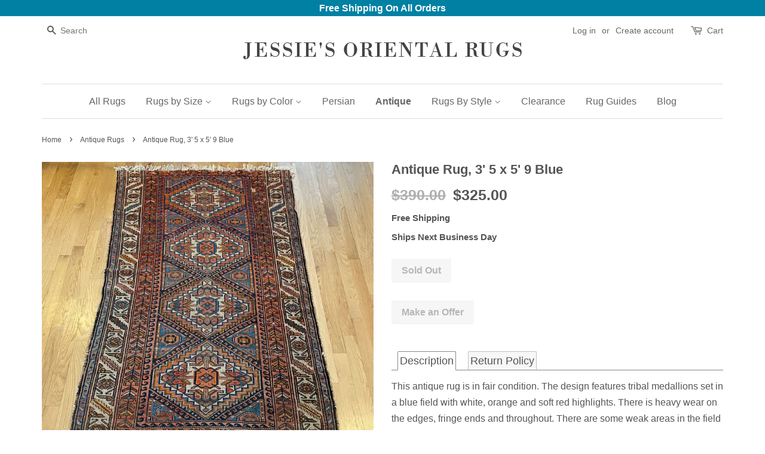

--- FILE ---
content_type: text/html; charset=utf-8
request_url: https://jessiesrugs.com/collections/antique-rugs/products/antique-rug-3-5-x-5-9-blue
body_size: 19695
content:
<!doctype html>
<!--[if lt IE 7]><html class="no-js lt-ie9 lt-ie8 lt-ie7" lang="en"> <![endif]-->
<!--[if IE 7]><html class="no-js lt-ie9 lt-ie8" lang="en"> <![endif]-->
<!--[if IE 8]><html class="no-js lt-ie9" lang="en"> <![endif]-->
<!--[if IE 9 ]><html class="ie9 no-js"> <![endif]-->
<!--[if (gt IE 9)|!(IE)]><!--> <html class="no-js"> <!--<![endif]-->
<head>

  <!-- Basic page needs ================================================== -->
  <meta charset="utf-8">
  <meta http-equiv="X-UA-Compatible" content="IE=edge,chrome=1">
  <meta name="google-site-verification" content="dRF-QlbXqMztnkFwuc1M1ArYbuBHsVLI4xzi8RN6u1o" />
  <meta name="google-site-verification" content="_liRmAwrNIyRUWHH7VGiBEkoTZGNjfDAJY5QcIb5gtE" />
  <meta name="google-site-verification" content="_liRmAwrNIyRUWHH7VGiBEkoTZGNjfDAJY5QcIb5gtE" />
  <meta name="msvalidate.01" content="38AC97E14022CDD694BCDD27C2920622" />
  <meta name="msvalidate.01" content="13CB425B0B02677C1AD78C2FD760ED24" />
  
  
  <link rel="shortcut icon" href="//jessiesrugs.com/cdn/shop/files/favicon_32x32.jpg?v=1613155873" type="image/png" />
  

  <!-- Title and description ================================================== -->
  <title>
  Antique Rug, 3&#39; 5 x 5&#39; 9 Blue &ndash; Jessie&#39;s Oriental Rugs
  </title>

  
  <meta name="description" content="This antique rug is in fair condition. The design features tribal medallions set in a blue field with white, orange and soft red highlights. There is heavy wear on the edges, fringe ends and throughout. There are some weak areas in the field as seen in the photos.  Rug Number: 3883 Size: 3&#39; 5 x 5&#39; 9 Age: c. 1920 Condit">
  

  <!-- Social meta ================================================== -->
  

  <meta property="og:type" content="product">
  <meta property="og:title" content="Antique Rug, 3&#39; 5 x 5&#39; 9 Blue">
  <meta property="og:url" content="https://jessiesrugs.com/products/antique-rug-3-5-x-5-9-blue">
  
  <meta property="og:image" content="http://jessiesrugs.com/cdn/shop/products/image_63f8e8aa-b9ee-401e-ba4d-6b9d6404131a_grande.heic?v=1677684423">
  <meta property="og:image:secure_url" content="https://jessiesrugs.com/cdn/shop/products/image_63f8e8aa-b9ee-401e-ba4d-6b9d6404131a_grande.heic?v=1677684423">
  
  <meta property="og:image" content="http://jessiesrugs.com/cdn/shop/products/image_9d24ca7e-c9a1-4acd-b49a-add3780f86fe_grande.heic?v=1677684477">
  <meta property="og:image:secure_url" content="https://jessiesrugs.com/cdn/shop/products/image_9d24ca7e-c9a1-4acd-b49a-add3780f86fe_grande.heic?v=1677684477">
  
  <meta property="og:image" content="http://jessiesrugs.com/cdn/shop/products/image_b8972cdb-0dac-4262-acfd-5c91d5946421_grande.heic?v=1677684477">
  <meta property="og:image:secure_url" content="https://jessiesrugs.com/cdn/shop/products/image_b8972cdb-0dac-4262-acfd-5c91d5946421_grande.heic?v=1677684477">
  
  <meta property="og:price:amount" content="325.00">
  <meta property="og:price:currency" content="USD">


  <meta property="og:description" content="This antique rug is in fair condition. The design features tribal medallions set in a blue field with white, orange and soft red highlights. There is heavy wear on the edges, fringe ends and throughout. There are some weak areas in the field as seen in the photos.  Rug Number: 3883 Size: 3&#39; 5 x 5&#39; 9 Age: c. 1920 Condit">

<meta property="og:site_name" content="Jessie&#39;s Oriental Rugs">


  <meta name="twitter:card" content="summary">



  <meta name="twitter:title" content="Antique Rug, 3&#39; 5 x 5&#39; 9 Blue">
  <meta name="twitter:description" content="









This antique rug is in fair condition. The design features tribal medallions set in a blue field with white, orange and soft red highlights. There is heavy wear on the edges, fringe ends and">



  <!-- Helpers ================================================== -->
  <link rel="canonical" href="https://jessiesrugs.com/products/antique-rug-3-5-x-5-9-blue">
  <meta name="viewport" content="width=device-width,initial-scale=1">
  <meta name="theme-color" content="#0081a3">
  

<link rel="canonical" href="https://jessiesrugs.com/products/antique-rug-3-5-x-5-9-blue" />


  <!-- CSS ================================================== -->
  <link href="//jessiesrugs.com/cdn/shop/t/66/assets/timber.scss.css?v=101972118626695859471759251246" rel="stylesheet" type="text/css" media="all" />
  <link href="//jessiesrugs.com/cdn/shop/t/66/assets/theme.scss.css?v=19035456279038953631759251245" rel="stylesheet" type="text/css" media="all" />

  




  <script>
    window.theme = window.theme || {};

    var theme = {
      strings: {
        zoomClose: "Close (Esc)",
        zoomPrev: "Previous (Left arrow key)",
        zoomNext: "Next (Right arrow key)",
        addressError: "Error looking up that address",
        addressNoResults: "No results for that address",
        addressQueryLimit: "You have exceeded the Google API usage limit. Consider upgrading to a \u003ca href=\"https:\/\/developers.google.com\/maps\/premium\/usage-limits\"\u003ePremium Plan\u003c\/a\u003e.",
        authError: "There was a problem authenticating your Google Maps API Key."
      },
      settings: {
        // Adding some settings to allow the editor to update correctly when they are changed
        themeBgImage: false,
        customBgImage: '',
        enableWideLayout: false,
        typeAccentTransform: false,
        typeAccentSpacing: false,
        baseFontSize: '16px',
        headerBaseFontSize: '32px',
        accentFontSize: '16px'
      },
      variables: {
        mediaQueryMedium: 'screen and (max-width: 768px)',
        bpSmall: false
      },
      moneyFormat: "${{amount}}"
    }

    document.documentElement.className = document.documentElement.className.replace('no-js', 'supports-js');
  </script>

  <!-- Header hook for plugins ================================================== -->
  <script>window.performance && window.performance.mark && window.performance.mark('shopify.content_for_header.start');</script><meta name="google-site-verification" content="_liRmAwrNIyRUWHH7VGiBEkoTZGNjfDAJY5QcIb5gtE">
<meta id="shopify-digital-wallet" name="shopify-digital-wallet" content="/23556957/digital_wallets/dialog">
<meta name="shopify-checkout-api-token" content="ea22c60dd9e27fe9a4754ba6bb4c32b8">
<meta id="in-context-paypal-metadata" data-shop-id="23556957" data-venmo-supported="false" data-environment="production" data-locale="en_US" data-paypal-v4="true" data-currency="USD">
<link rel="alternate" type="application/json+oembed" href="https://jessiesrugs.com/products/antique-rug-3-5-x-5-9-blue.oembed">
<script async="async" src="/checkouts/internal/preloads.js?locale=en-US"></script>
<link rel="preconnect" href="https://shop.app" crossorigin="anonymous">
<script async="async" src="https://shop.app/checkouts/internal/preloads.js?locale=en-US&shop_id=23556957" crossorigin="anonymous"></script>
<script id="apple-pay-shop-capabilities" type="application/json">{"shopId":23556957,"countryCode":"US","currencyCode":"USD","merchantCapabilities":["supports3DS"],"merchantId":"gid:\/\/shopify\/Shop\/23556957","merchantName":"Jessie's Oriental Rugs","requiredBillingContactFields":["postalAddress","email"],"requiredShippingContactFields":["postalAddress","email"],"shippingType":"shipping","supportedNetworks":["visa","masterCard","amex","discover","elo","jcb"],"total":{"type":"pending","label":"Jessie's Oriental Rugs","amount":"1.00"},"shopifyPaymentsEnabled":true,"supportsSubscriptions":true}</script>
<script id="shopify-features" type="application/json">{"accessToken":"ea22c60dd9e27fe9a4754ba6bb4c32b8","betas":["rich-media-storefront-analytics"],"domain":"jessiesrugs.com","predictiveSearch":true,"shopId":23556957,"locale":"en"}</script>
<script>var Shopify = Shopify || {};
Shopify.shop = "jessies-oriental-rugs.myshopify.com";
Shopify.locale = "en";
Shopify.currency = {"active":"USD","rate":"1.0"};
Shopify.country = "US";
Shopify.theme = {"name":"minimal","id":1891303452,"schema_name":"Minimal","schema_version":"3.5.1","theme_store_id":380,"role":"main"};
Shopify.theme.handle = "null";
Shopify.theme.style = {"id":null,"handle":null};
Shopify.cdnHost = "jessiesrugs.com/cdn";
Shopify.routes = Shopify.routes || {};
Shopify.routes.root = "/";</script>
<script type="module">!function(o){(o.Shopify=o.Shopify||{}).modules=!0}(window);</script>
<script>!function(o){function n(){var o=[];function n(){o.push(Array.prototype.slice.apply(arguments))}return n.q=o,n}var t=o.Shopify=o.Shopify||{};t.loadFeatures=n(),t.autoloadFeatures=n()}(window);</script>
<script>
  window.ShopifyPay = window.ShopifyPay || {};
  window.ShopifyPay.apiHost = "shop.app\/pay";
  window.ShopifyPay.redirectState = null;
</script>
<script id="shop-js-analytics" type="application/json">{"pageType":"product"}</script>
<script defer="defer" async type="module" src="//jessiesrugs.com/cdn/shopifycloud/shop-js/modules/v2/client.init-shop-cart-sync_D0dqhulL.en.esm.js"></script>
<script defer="defer" async type="module" src="//jessiesrugs.com/cdn/shopifycloud/shop-js/modules/v2/chunk.common_CpVO7qML.esm.js"></script>
<script type="module">
  await import("//jessiesrugs.com/cdn/shopifycloud/shop-js/modules/v2/client.init-shop-cart-sync_D0dqhulL.en.esm.js");
await import("//jessiesrugs.com/cdn/shopifycloud/shop-js/modules/v2/chunk.common_CpVO7qML.esm.js");

  window.Shopify.SignInWithShop?.initShopCartSync?.({"fedCMEnabled":true,"windoidEnabled":true});

</script>
<script>
  window.Shopify = window.Shopify || {};
  if (!window.Shopify.featureAssets) window.Shopify.featureAssets = {};
  window.Shopify.featureAssets['shop-js'] = {"shop-cart-sync":["modules/v2/client.shop-cart-sync_D9bwt38V.en.esm.js","modules/v2/chunk.common_CpVO7qML.esm.js"],"init-fed-cm":["modules/v2/client.init-fed-cm_BJ8NPuHe.en.esm.js","modules/v2/chunk.common_CpVO7qML.esm.js"],"init-shop-email-lookup-coordinator":["modules/v2/client.init-shop-email-lookup-coordinator_pVrP2-kG.en.esm.js","modules/v2/chunk.common_CpVO7qML.esm.js"],"shop-cash-offers":["modules/v2/client.shop-cash-offers_CNh7FWN-.en.esm.js","modules/v2/chunk.common_CpVO7qML.esm.js","modules/v2/chunk.modal_DKF6x0Jh.esm.js"],"init-shop-cart-sync":["modules/v2/client.init-shop-cart-sync_D0dqhulL.en.esm.js","modules/v2/chunk.common_CpVO7qML.esm.js"],"init-windoid":["modules/v2/client.init-windoid_DaoAelzT.en.esm.js","modules/v2/chunk.common_CpVO7qML.esm.js"],"shop-toast-manager":["modules/v2/client.shop-toast-manager_1DND8Tac.en.esm.js","modules/v2/chunk.common_CpVO7qML.esm.js"],"pay-button":["modules/v2/client.pay-button_CFeQi1r6.en.esm.js","modules/v2/chunk.common_CpVO7qML.esm.js"],"shop-button":["modules/v2/client.shop-button_Ca94MDdQ.en.esm.js","modules/v2/chunk.common_CpVO7qML.esm.js"],"shop-login-button":["modules/v2/client.shop-login-button_DPYNfp1Z.en.esm.js","modules/v2/chunk.common_CpVO7qML.esm.js","modules/v2/chunk.modal_DKF6x0Jh.esm.js"],"avatar":["modules/v2/client.avatar_BTnouDA3.en.esm.js"],"shop-follow-button":["modules/v2/client.shop-follow-button_BMKh4nJE.en.esm.js","modules/v2/chunk.common_CpVO7qML.esm.js","modules/v2/chunk.modal_DKF6x0Jh.esm.js"],"init-customer-accounts-sign-up":["modules/v2/client.init-customer-accounts-sign-up_CJXi5kRN.en.esm.js","modules/v2/client.shop-login-button_DPYNfp1Z.en.esm.js","modules/v2/chunk.common_CpVO7qML.esm.js","modules/v2/chunk.modal_DKF6x0Jh.esm.js"],"init-shop-for-new-customer-accounts":["modules/v2/client.init-shop-for-new-customer-accounts_BoBxkgWu.en.esm.js","modules/v2/client.shop-login-button_DPYNfp1Z.en.esm.js","modules/v2/chunk.common_CpVO7qML.esm.js","modules/v2/chunk.modal_DKF6x0Jh.esm.js"],"init-customer-accounts":["modules/v2/client.init-customer-accounts_DCuDTzpR.en.esm.js","modules/v2/client.shop-login-button_DPYNfp1Z.en.esm.js","modules/v2/chunk.common_CpVO7qML.esm.js","modules/v2/chunk.modal_DKF6x0Jh.esm.js"],"checkout-modal":["modules/v2/client.checkout-modal_U_3e4VxF.en.esm.js","modules/v2/chunk.common_CpVO7qML.esm.js","modules/v2/chunk.modal_DKF6x0Jh.esm.js"],"lead-capture":["modules/v2/client.lead-capture_DEgn0Z8u.en.esm.js","modules/v2/chunk.common_CpVO7qML.esm.js","modules/v2/chunk.modal_DKF6x0Jh.esm.js"],"shop-login":["modules/v2/client.shop-login_CoM5QKZ_.en.esm.js","modules/v2/chunk.common_CpVO7qML.esm.js","modules/v2/chunk.modal_DKF6x0Jh.esm.js"],"payment-terms":["modules/v2/client.payment-terms_BmrqWn8r.en.esm.js","modules/v2/chunk.common_CpVO7qML.esm.js","modules/v2/chunk.modal_DKF6x0Jh.esm.js"]};
</script>
<script>(function() {
  var isLoaded = false;
  function asyncLoad() {
    if (isLoaded) return;
    isLoaded = true;
    var urls = ["https:\/\/cdn-loyalty.yotpo.com\/loader\/aS8ZqXV3BNeR3awMk-zbFA.js?shop=jessies-oriental-rugs.myshopify.com","https:\/\/a.mailmunch.co\/widgets\/site-486727-e68fb6f41e8d278d86c25908bd8c79bcac386070.js?shop=jessies-oriental-rugs.myshopify.com","\/\/shopify.privy.com\/widget.js?shop=jessies-oriental-rugs.myshopify.com","https:\/\/instafeed.nfcube.com\/cdn\/d9a71cb902f69e704797888ee9b6c0f2.js?shop=jessies-oriental-rugs.myshopify.com"];
    for (var i = 0; i < urls.length; i++) {
      var s = document.createElement('script');
      s.type = 'text/javascript';
      s.async = true;
      s.src = urls[i];
      var x = document.getElementsByTagName('script')[0];
      x.parentNode.insertBefore(s, x);
    }
  };
  if(window.attachEvent) {
    window.attachEvent('onload', asyncLoad);
  } else {
    window.addEventListener('load', asyncLoad, false);
  }
})();</script>
<script id="__st">var __st={"a":23556957,"offset":-18000,"reqid":"807f5d70-dd57-4715-8441-cfe180e1fc68-1764777800","pageurl":"jessiesrugs.com\/collections\/antique-rugs\/products\/antique-rug-3-5-x-5-9-blue","u":"aaa13ab6f6ba","p":"product","rtyp":"product","rid":7625525493959};</script>
<script>window.ShopifyPaypalV4VisibilityTracking = true;</script>
<script id="captcha-bootstrap">!function(){'use strict';const t='contact',e='account',n='new_comment',o=[[t,t],['blogs',n],['comments',n],[t,'customer']],c=[[e,'customer_login'],[e,'guest_login'],[e,'recover_customer_password'],[e,'create_customer']],r=t=>t.map((([t,e])=>`form[action*='/${t}']:not([data-nocaptcha='true']) input[name='form_type'][value='${e}']`)).join(','),a=t=>()=>t?[...document.querySelectorAll(t)].map((t=>t.form)):[];function s(){const t=[...o],e=r(t);return a(e)}const i='password',u='form_key',d=['recaptcha-v3-token','g-recaptcha-response','h-captcha-response',i],f=()=>{try{return window.sessionStorage}catch{return}},m='__shopify_v',_=t=>t.elements[u];function p(t,e,n=!1){try{const o=window.sessionStorage,c=JSON.parse(o.getItem(e)),{data:r}=function(t){const{data:e,action:n}=t;return t[m]||n?{data:e,action:n}:{data:t,action:n}}(c);for(const[e,n]of Object.entries(r))t.elements[e]&&(t.elements[e].value=n);n&&o.removeItem(e)}catch(o){console.error('form repopulation failed',{error:o})}}const l='form_type',E='cptcha';function T(t){t.dataset[E]=!0}const w=window,h=w.document,L='Shopify',v='ce_forms',y='captcha';let A=!1;((t,e)=>{const n=(g='f06e6c50-85a8-45c8-87d0-21a2b65856fe',I='https://cdn.shopify.com/shopifycloud/storefront-forms-hcaptcha/ce_storefront_forms_captcha_hcaptcha.v1.5.2.iife.js',D={infoText:'Protected by hCaptcha',privacyText:'Privacy',termsText:'Terms'},(t,e,n)=>{const o=w[L][v],c=o.bindForm;if(c)return c(t,g,e,D).then(n);var r;o.q.push([[t,g,e,D],n]),r=I,A||(h.body.append(Object.assign(h.createElement('script'),{id:'captcha-provider',async:!0,src:r})),A=!0)});var g,I,D;w[L]=w[L]||{},w[L][v]=w[L][v]||{},w[L][v].q=[],w[L][y]=w[L][y]||{},w[L][y].protect=function(t,e){n(t,void 0,e),T(t)},Object.freeze(w[L][y]),function(t,e,n,w,h,L){const[v,y,A,g]=function(t,e,n){const i=e?o:[],u=t?c:[],d=[...i,...u],f=r(d),m=r(i),_=r(d.filter((([t,e])=>n.includes(e))));return[a(f),a(m),a(_),s()]}(w,h,L),I=t=>{const e=t.target;return e instanceof HTMLFormElement?e:e&&e.form},D=t=>v().includes(t);t.addEventListener('submit',(t=>{const e=I(t);if(!e)return;const n=D(e)&&!e.dataset.hcaptchaBound&&!e.dataset.recaptchaBound,o=_(e),c=g().includes(e)&&(!o||!o.value);(n||c)&&t.preventDefault(),c&&!n&&(function(t){try{if(!f())return;!function(t){const e=f();if(!e)return;const n=_(t);if(!n)return;const o=n.value;o&&e.removeItem(o)}(t);const e=Array.from(Array(32),(()=>Math.random().toString(36)[2])).join('');!function(t,e){_(t)||t.append(Object.assign(document.createElement('input'),{type:'hidden',name:u})),t.elements[u].value=e}(t,e),function(t,e){const n=f();if(!n)return;const o=[...t.querySelectorAll(`input[type='${i}']`)].map((({name:t})=>t)),c=[...d,...o],r={};for(const[a,s]of new FormData(t).entries())c.includes(a)||(r[a]=s);n.setItem(e,JSON.stringify({[m]:1,action:t.action,data:r}))}(t,e)}catch(e){console.error('failed to persist form',e)}}(e),e.submit())}));const S=(t,e)=>{t&&!t.dataset[E]&&(n(t,e.some((e=>e===t))),T(t))};for(const o of['focusin','change'])t.addEventListener(o,(t=>{const e=I(t);D(e)&&S(e,y())}));const B=e.get('form_key'),M=e.get(l),P=B&&M;t.addEventListener('DOMContentLoaded',(()=>{const t=y();if(P)for(const e of t)e.elements[l].value===M&&p(e,B);[...new Set([...A(),...v().filter((t=>'true'===t.dataset.shopifyCaptcha))])].forEach((e=>S(e,t)))}))}(h,new URLSearchParams(w.location.search),n,t,e,['guest_login'])})(!0,!0)}();</script>
<script integrity="sha256-52AcMU7V7pcBOXWImdc/TAGTFKeNjmkeM1Pvks/DTgc=" data-source-attribution="shopify.loadfeatures" defer="defer" src="//jessiesrugs.com/cdn/shopifycloud/storefront/assets/storefront/load_feature-81c60534.js" crossorigin="anonymous"></script>
<script crossorigin="anonymous" defer="defer" src="//jessiesrugs.com/cdn/shopifycloud/storefront/assets/shopify_pay/storefront-65b4c6d7.js?v=20250812"></script>
<script data-source-attribution="shopify.dynamic_checkout.dynamic.init">var Shopify=Shopify||{};Shopify.PaymentButton=Shopify.PaymentButton||{isStorefrontPortableWallets:!0,init:function(){window.Shopify.PaymentButton.init=function(){};var t=document.createElement("script");t.src="https://jessiesrugs.com/cdn/shopifycloud/portable-wallets/latest/portable-wallets.en.js",t.type="module",document.head.appendChild(t)}};
</script>
<script data-source-attribution="shopify.dynamic_checkout.buyer_consent">
  function portableWalletsHideBuyerConsent(e){var t=document.getElementById("shopify-buyer-consent"),n=document.getElementById("shopify-subscription-policy-button");t&&n&&(t.classList.add("hidden"),t.setAttribute("aria-hidden","true"),n.removeEventListener("click",e))}function portableWalletsShowBuyerConsent(e){var t=document.getElementById("shopify-buyer-consent"),n=document.getElementById("shopify-subscription-policy-button");t&&n&&(t.classList.remove("hidden"),t.removeAttribute("aria-hidden"),n.addEventListener("click",e))}window.Shopify?.PaymentButton&&(window.Shopify.PaymentButton.hideBuyerConsent=portableWalletsHideBuyerConsent,window.Shopify.PaymentButton.showBuyerConsent=portableWalletsShowBuyerConsent);
</script>
<script data-source-attribution="shopify.dynamic_checkout.cart.bootstrap">document.addEventListener("DOMContentLoaded",(function(){function t(){return document.querySelector("shopify-accelerated-checkout-cart, shopify-accelerated-checkout")}if(t())Shopify.PaymentButton.init();else{new MutationObserver((function(e,n){t()&&(Shopify.PaymentButton.init(),n.disconnect())})).observe(document.body,{childList:!0,subtree:!0})}}));
</script>
<link id="shopify-accelerated-checkout-styles" rel="stylesheet" media="screen" href="https://jessiesrugs.com/cdn/shopifycloud/portable-wallets/latest/accelerated-checkout-backwards-compat.css" crossorigin="anonymous">
<style id="shopify-accelerated-checkout-cart">
        #shopify-buyer-consent {
  margin-top: 1em;
  display: inline-block;
  width: 100%;
}

#shopify-buyer-consent.hidden {
  display: none;
}

#shopify-subscription-policy-button {
  background: none;
  border: none;
  padding: 0;
  text-decoration: underline;
  font-size: inherit;
  cursor: pointer;
}

#shopify-subscription-policy-button::before {
  box-shadow: none;
}

      </style>

<script>window.performance && window.performance.mark && window.performance.mark('shopify.content_for_header.end');</script>

  

<!--[if lt IE 9]>
<script src="//cdnjs.cloudflare.com/ajax/libs/html5shiv/3.7.2/html5shiv.min.js" type="text/javascript"></script>
<link href="//jessiesrugs.com/cdn/shop/t/66/assets/respond-proxy.html" id="respond-proxy" rel="respond-proxy" />
<link href="//jessiesrugs.com/search?q=124cd087b8b5fae32042e8322c2f0f1c" id="respond-redirect" rel="respond-redirect" />
<script src="//jessiesrugs.com/search?q=124cd087b8b5fae32042e8322c2f0f1c" type="text/javascript"></script>
<![endif]-->


  <script src="//ajax.googleapis.com/ajax/libs/jquery/2.2.3/jquery.min.js" type="text/javascript"></script>

  <!--[if (gt IE 9)|!(IE)]><!--><script src="//jessiesrugs.com/cdn/shop/t/66/assets/lazysizes.min.js?v=177476512571513845041505424985" async="async"></script><!--<![endif]-->
  <!--[if lte IE 9]><script src="//jessiesrugs.com/cdn/shop/t/66/assets/lazysizes.min.js?v=177476512571513845041505424985"></script><![endif]-->

  
  

  
  <link rel="stylesheet" href="https://cdnjs.cloudflare.com/ajax/libs/font-awesome/4.7.0/css/font-awesome.min.css">
  
  
  <script src="https://cdn.younet.network/main.js"></script>
<link href="https://monorail-edge.shopifysvc.com" rel="dns-prefetch">
<script>(function(){if ("sendBeacon" in navigator && "performance" in window) {try {var session_token_from_headers = performance.getEntriesByType('navigation')[0].serverTiming.find(x => x.name == '_s').description;} catch {var session_token_from_headers = undefined;}var session_cookie_matches = document.cookie.match(/_shopify_s=([^;]*)/);var session_token_from_cookie = session_cookie_matches && session_cookie_matches.length === 2 ? session_cookie_matches[1] : "";var session_token = session_token_from_headers || session_token_from_cookie || "";function handle_abandonment_event(e) {var entries = performance.getEntries().filter(function(entry) {return /monorail-edge.shopifysvc.com/.test(entry.name);});if (!window.abandonment_tracked && entries.length === 0) {window.abandonment_tracked = true;var currentMs = Date.now();var navigation_start = performance.timing.navigationStart;var payload = {shop_id: 23556957,url: window.location.href,navigation_start,duration: currentMs - navigation_start,session_token,page_type: "product"};window.navigator.sendBeacon("https://monorail-edge.shopifysvc.com/v1/produce", JSON.stringify({schema_id: "online_store_buyer_site_abandonment/1.1",payload: payload,metadata: {event_created_at_ms: currentMs,event_sent_at_ms: currentMs}}));}}window.addEventListener('pagehide', handle_abandonment_event);}}());</script>
<script id="web-pixels-manager-setup">(function e(e,d,r,n,o){if(void 0===o&&(o={}),!Boolean(null===(a=null===(i=window.Shopify)||void 0===i?void 0:i.analytics)||void 0===a?void 0:a.replayQueue)){var i,a;window.Shopify=window.Shopify||{};var t=window.Shopify;t.analytics=t.analytics||{};var s=t.analytics;s.replayQueue=[],s.publish=function(e,d,r){return s.replayQueue.push([e,d,r]),!0};try{self.performance.mark("wpm:start")}catch(e){}var l=function(){var e={modern:/Edge?\/(1{2}[4-9]|1[2-9]\d|[2-9]\d{2}|\d{4,})\.\d+(\.\d+|)|Firefox\/(1{2}[4-9]|1[2-9]\d|[2-9]\d{2}|\d{4,})\.\d+(\.\d+|)|Chrom(ium|e)\/(9{2}|\d{3,})\.\d+(\.\d+|)|(Maci|X1{2}).+ Version\/(15\.\d+|(1[6-9]|[2-9]\d|\d{3,})\.\d+)([,.]\d+|)( \(\w+\)|)( Mobile\/\w+|) Safari\/|Chrome.+OPR\/(9{2}|\d{3,})\.\d+\.\d+|(CPU[ +]OS|iPhone[ +]OS|CPU[ +]iPhone|CPU IPhone OS|CPU iPad OS)[ +]+(15[._]\d+|(1[6-9]|[2-9]\d|\d{3,})[._]\d+)([._]\d+|)|Android:?[ /-](13[3-9]|1[4-9]\d|[2-9]\d{2}|\d{4,})(\.\d+|)(\.\d+|)|Android.+Firefox\/(13[5-9]|1[4-9]\d|[2-9]\d{2}|\d{4,})\.\d+(\.\d+|)|Android.+Chrom(ium|e)\/(13[3-9]|1[4-9]\d|[2-9]\d{2}|\d{4,})\.\d+(\.\d+|)|SamsungBrowser\/([2-9]\d|\d{3,})\.\d+/,legacy:/Edge?\/(1[6-9]|[2-9]\d|\d{3,})\.\d+(\.\d+|)|Firefox\/(5[4-9]|[6-9]\d|\d{3,})\.\d+(\.\d+|)|Chrom(ium|e)\/(5[1-9]|[6-9]\d|\d{3,})\.\d+(\.\d+|)([\d.]+$|.*Safari\/(?![\d.]+ Edge\/[\d.]+$))|(Maci|X1{2}).+ Version\/(10\.\d+|(1[1-9]|[2-9]\d|\d{3,})\.\d+)([,.]\d+|)( \(\w+\)|)( Mobile\/\w+|) Safari\/|Chrome.+OPR\/(3[89]|[4-9]\d|\d{3,})\.\d+\.\d+|(CPU[ +]OS|iPhone[ +]OS|CPU[ +]iPhone|CPU IPhone OS|CPU iPad OS)[ +]+(10[._]\d+|(1[1-9]|[2-9]\d|\d{3,})[._]\d+)([._]\d+|)|Android:?[ /-](13[3-9]|1[4-9]\d|[2-9]\d{2}|\d{4,})(\.\d+|)(\.\d+|)|Mobile Safari.+OPR\/([89]\d|\d{3,})\.\d+\.\d+|Android.+Firefox\/(13[5-9]|1[4-9]\d|[2-9]\d{2}|\d{4,})\.\d+(\.\d+|)|Android.+Chrom(ium|e)\/(13[3-9]|1[4-9]\d|[2-9]\d{2}|\d{4,})\.\d+(\.\d+|)|Android.+(UC? ?Browser|UCWEB|U3)[ /]?(15\.([5-9]|\d{2,})|(1[6-9]|[2-9]\d|\d{3,})\.\d+)\.\d+|SamsungBrowser\/(5\.\d+|([6-9]|\d{2,})\.\d+)|Android.+MQ{2}Browser\/(14(\.(9|\d{2,})|)|(1[5-9]|[2-9]\d|\d{3,})(\.\d+|))(\.\d+|)|K[Aa][Ii]OS\/(3\.\d+|([4-9]|\d{2,})\.\d+)(\.\d+|)/},d=e.modern,r=e.legacy,n=navigator.userAgent;return n.match(d)?"modern":n.match(r)?"legacy":"unknown"}(),u="modern"===l?"modern":"legacy",c=(null!=n?n:{modern:"",legacy:""})[u],f=function(e){return[e.baseUrl,"/wpm","/b",e.hashVersion,"modern"===e.buildTarget?"m":"l",".js"].join("")}({baseUrl:d,hashVersion:r,buildTarget:u}),m=function(e){var d=e.version,r=e.bundleTarget,n=e.surface,o=e.pageUrl,i=e.monorailEndpoint;return{emit:function(e){var a=e.status,t=e.errorMsg,s=(new Date).getTime(),l=JSON.stringify({metadata:{event_sent_at_ms:s},events:[{schema_id:"web_pixels_manager_load/3.1",payload:{version:d,bundle_target:r,page_url:o,status:a,surface:n,error_msg:t},metadata:{event_created_at_ms:s}}]});if(!i)return console&&console.warn&&console.warn("[Web Pixels Manager] No Monorail endpoint provided, skipping logging."),!1;try{return self.navigator.sendBeacon.bind(self.navigator)(i,l)}catch(e){}var u=new XMLHttpRequest;try{return u.open("POST",i,!0),u.setRequestHeader("Content-Type","text/plain"),u.send(l),!0}catch(e){return console&&console.warn&&console.warn("[Web Pixels Manager] Got an unhandled error while logging to Monorail."),!1}}}}({version:r,bundleTarget:l,surface:e.surface,pageUrl:self.location.href,monorailEndpoint:e.monorailEndpoint});try{o.browserTarget=l,function(e){var d=e.src,r=e.async,n=void 0===r||r,o=e.onload,i=e.onerror,a=e.sri,t=e.scriptDataAttributes,s=void 0===t?{}:t,l=document.createElement("script"),u=document.querySelector("head"),c=document.querySelector("body");if(l.async=n,l.src=d,a&&(l.integrity=a,l.crossOrigin="anonymous"),s)for(var f in s)if(Object.prototype.hasOwnProperty.call(s,f))try{l.dataset[f]=s[f]}catch(e){}if(o&&l.addEventListener("load",o),i&&l.addEventListener("error",i),u)u.appendChild(l);else{if(!c)throw new Error("Did not find a head or body element to append the script");c.appendChild(l)}}({src:f,async:!0,onload:function(){if(!function(){var e,d;return Boolean(null===(d=null===(e=window.Shopify)||void 0===e?void 0:e.analytics)||void 0===d?void 0:d.initialized)}()){var d=window.webPixelsManager.init(e)||void 0;if(d){var r=window.Shopify.analytics;r.replayQueue.forEach((function(e){var r=e[0],n=e[1],o=e[2];d.publishCustomEvent(r,n,o)})),r.replayQueue=[],r.publish=d.publishCustomEvent,r.visitor=d.visitor,r.initialized=!0}}},onerror:function(){return m.emit({status:"failed",errorMsg:"".concat(f," has failed to load")})},sri:function(e){var d=/^sha384-[A-Za-z0-9+/=]+$/;return"string"==typeof e&&d.test(e)}(c)?c:"",scriptDataAttributes:o}),m.emit({status:"loading"})}catch(e){m.emit({status:"failed",errorMsg:(null==e?void 0:e.message)||"Unknown error"})}}})({shopId: 23556957,storefrontBaseUrl: "https://jessiesrugs.com",extensionsBaseUrl: "https://extensions.shopifycdn.com/cdn/shopifycloud/web-pixels-manager",monorailEndpoint: "https://monorail-edge.shopifysvc.com/unstable/produce_batch",surface: "storefront-renderer",enabledBetaFlags: ["2dca8a86"],webPixelsConfigList: [{"id":"473301191","configuration":"{\"config\":\"{\\\"google_tag_ids\\\":[\\\"AW-832698869\\\",\\\"GT-TBN5BCJ\\\"],\\\"target_country\\\":\\\"US\\\",\\\"gtag_events\\\":[{\\\"type\\\":\\\"begin_checkout\\\",\\\"action_label\\\":\\\"AW-832698869\\\/i_9SCL7EwPoBEPXzh40D\\\"},{\\\"type\\\":\\\"search\\\",\\\"action_label\\\":\\\"AW-832698869\\\/G7foCMHEwPoBEPXzh40D\\\"},{\\\"type\\\":\\\"view_item\\\",\\\"action_label\\\":[\\\"AW-832698869\\\/lGLJCLPCwPoBEPXzh40D\\\",\\\"MC-Y3B8WRH0HX\\\"]},{\\\"type\\\":\\\"purchase\\\",\\\"action_label\\\":[\\\"AW-832698869\\\/MTmkCLDCwPoBEPXzh40D\\\",\\\"MC-Y3B8WRH0HX\\\"]},{\\\"type\\\":\\\"page_view\\\",\\\"action_label\\\":[\\\"AW-832698869\\\/gxcuCK3CwPoBEPXzh40D\\\",\\\"MC-Y3B8WRH0HX\\\"]},{\\\"type\\\":\\\"add_payment_info\\\",\\\"action_label\\\":\\\"AW-832698869\\\/IS4XCMTEwPoBEPXzh40D\\\"},{\\\"type\\\":\\\"add_to_cart\\\",\\\"action_label\\\":\\\"AW-832698869\\\/QmOZCLvEwPoBEPXzh40D\\\"}],\\\"enable_monitoring_mode\\\":false}\"}","eventPayloadVersion":"v1","runtimeContext":"OPEN","scriptVersion":"b2a88bafab3e21179ed38636efcd8a93","type":"APP","apiClientId":1780363,"privacyPurposes":[],"dataSharingAdjustments":{"protectedCustomerApprovalScopes":["read_customer_address","read_customer_email","read_customer_name","read_customer_personal_data","read_customer_phone"]}},{"id":"54427847","configuration":"{\"tagID\":\"2614380240098\"}","eventPayloadVersion":"v1","runtimeContext":"STRICT","scriptVersion":"18031546ee651571ed29edbe71a3550b","type":"APP","apiClientId":3009811,"privacyPurposes":["ANALYTICS","MARKETING","SALE_OF_DATA"],"dataSharingAdjustments":{"protectedCustomerApprovalScopes":["read_customer_address","read_customer_email","read_customer_name","read_customer_personal_data","read_customer_phone"]}},{"id":"108789959","eventPayloadVersion":"v1","runtimeContext":"LAX","scriptVersion":"1","type":"CUSTOM","privacyPurposes":["ANALYTICS"],"name":"Google Analytics tag (migrated)"},{"id":"shopify-app-pixel","configuration":"{}","eventPayloadVersion":"v1","runtimeContext":"STRICT","scriptVersion":"0450","apiClientId":"shopify-pixel","type":"APP","privacyPurposes":["ANALYTICS","MARKETING"]},{"id":"shopify-custom-pixel","eventPayloadVersion":"v1","runtimeContext":"LAX","scriptVersion":"0450","apiClientId":"shopify-pixel","type":"CUSTOM","privacyPurposes":["ANALYTICS","MARKETING"]}],isMerchantRequest: false,initData: {"shop":{"name":"Jessie's Oriental Rugs","paymentSettings":{"currencyCode":"USD"},"myshopifyDomain":"jessies-oriental-rugs.myshopify.com","countryCode":"US","storefrontUrl":"https:\/\/jessiesrugs.com"},"customer":null,"cart":null,"checkout":null,"productVariants":[{"price":{"amount":325.0,"currencyCode":"USD"},"product":{"title":"Antique Rug, 3' 5 x 5' 9 Blue","vendor":"Jessie's Oriental Rugs","id":"7625525493959","untranslatedTitle":"Antique Rug, 3' 5 x 5' 9 Blue","url":"\/products\/antique-rug-3-5-x-5-9-blue","type":""},"id":"43078592725191","image":{"src":"\/\/jessiesrugs.com\/cdn\/shop\/products\/image_b8972cdb-0dac-4262-acfd-5c91d5946421.heic?v=1677684477"},"sku":"","title":"Default Title","untranslatedTitle":"Default Title"}],"purchasingCompany":null},},"https://jessiesrugs.com/cdn","ae1676cfwd2530674p4253c800m34e853cb",{"modern":"","legacy":""},{"shopId":"23556957","storefrontBaseUrl":"https:\/\/jessiesrugs.com","extensionBaseUrl":"https:\/\/extensions.shopifycdn.com\/cdn\/shopifycloud\/web-pixels-manager","surface":"storefront-renderer","enabledBetaFlags":"[\"2dca8a86\"]","isMerchantRequest":"false","hashVersion":"ae1676cfwd2530674p4253c800m34e853cb","publish":"custom","events":"[[\"page_viewed\",{}],[\"product_viewed\",{\"productVariant\":{\"price\":{\"amount\":325.0,\"currencyCode\":\"USD\"},\"product\":{\"title\":\"Antique Rug, 3' 5 x 5' 9 Blue\",\"vendor\":\"Jessie's Oriental Rugs\",\"id\":\"7625525493959\",\"untranslatedTitle\":\"Antique Rug, 3' 5 x 5' 9 Blue\",\"url\":\"\/products\/antique-rug-3-5-x-5-9-blue\",\"type\":\"\"},\"id\":\"43078592725191\",\"image\":{\"src\":\"\/\/jessiesrugs.com\/cdn\/shop\/products\/image_b8972cdb-0dac-4262-acfd-5c91d5946421.heic?v=1677684477\"},\"sku\":\"\",\"title\":\"Default Title\",\"untranslatedTitle\":\"Default Title\"}}]]"});</script><script>
  window.ShopifyAnalytics = window.ShopifyAnalytics || {};
  window.ShopifyAnalytics.meta = window.ShopifyAnalytics.meta || {};
  window.ShopifyAnalytics.meta.currency = 'USD';
  var meta = {"product":{"id":7625525493959,"gid":"gid:\/\/shopify\/Product\/7625525493959","vendor":"Jessie's Oriental Rugs","type":"","variants":[{"id":43078592725191,"price":32500,"name":"Antique Rug, 3' 5 x 5' 9 Blue","public_title":null,"sku":""}],"remote":false},"page":{"pageType":"product","resourceType":"product","resourceId":7625525493959}};
  for (var attr in meta) {
    window.ShopifyAnalytics.meta[attr] = meta[attr];
  }
</script>
<script class="analytics">
  (function () {
    var customDocumentWrite = function(content) {
      var jquery = null;

      if (window.jQuery) {
        jquery = window.jQuery;
      } else if (window.Checkout && window.Checkout.$) {
        jquery = window.Checkout.$;
      }

      if (jquery) {
        jquery('body').append(content);
      }
    };

    var hasLoggedConversion = function(token) {
      if (token) {
        return document.cookie.indexOf('loggedConversion=' + token) !== -1;
      }
      return false;
    }

    var setCookieIfConversion = function(token) {
      if (token) {
        var twoMonthsFromNow = new Date(Date.now());
        twoMonthsFromNow.setMonth(twoMonthsFromNow.getMonth() + 2);

        document.cookie = 'loggedConversion=' + token + '; expires=' + twoMonthsFromNow;
      }
    }

    var trekkie = window.ShopifyAnalytics.lib = window.trekkie = window.trekkie || [];
    if (trekkie.integrations) {
      return;
    }
    trekkie.methods = [
      'identify',
      'page',
      'ready',
      'track',
      'trackForm',
      'trackLink'
    ];
    trekkie.factory = function(method) {
      return function() {
        var args = Array.prototype.slice.call(arguments);
        args.unshift(method);
        trekkie.push(args);
        return trekkie;
      };
    };
    for (var i = 0; i < trekkie.methods.length; i++) {
      var key = trekkie.methods[i];
      trekkie[key] = trekkie.factory(key);
    }
    trekkie.load = function(config) {
      trekkie.config = config || {};
      trekkie.config.initialDocumentCookie = document.cookie;
      var first = document.getElementsByTagName('script')[0];
      var script = document.createElement('script');
      script.type = 'text/javascript';
      script.onerror = function(e) {
        var scriptFallback = document.createElement('script');
        scriptFallback.type = 'text/javascript';
        scriptFallback.onerror = function(error) {
                var Monorail = {
      produce: function produce(monorailDomain, schemaId, payload) {
        var currentMs = new Date().getTime();
        var event = {
          schema_id: schemaId,
          payload: payload,
          metadata: {
            event_created_at_ms: currentMs,
            event_sent_at_ms: currentMs
          }
        };
        return Monorail.sendRequest("https://" + monorailDomain + "/v1/produce", JSON.stringify(event));
      },
      sendRequest: function sendRequest(endpointUrl, payload) {
        // Try the sendBeacon API
        if (window && window.navigator && typeof window.navigator.sendBeacon === 'function' && typeof window.Blob === 'function' && !Monorail.isIos12()) {
          var blobData = new window.Blob([payload], {
            type: 'text/plain'
          });

          if (window.navigator.sendBeacon(endpointUrl, blobData)) {
            return true;
          } // sendBeacon was not successful

        } // XHR beacon

        var xhr = new XMLHttpRequest();

        try {
          xhr.open('POST', endpointUrl);
          xhr.setRequestHeader('Content-Type', 'text/plain');
          xhr.send(payload);
        } catch (e) {
          console.log(e);
        }

        return false;
      },
      isIos12: function isIos12() {
        return window.navigator.userAgent.lastIndexOf('iPhone; CPU iPhone OS 12_') !== -1 || window.navigator.userAgent.lastIndexOf('iPad; CPU OS 12_') !== -1;
      }
    };
    Monorail.produce('monorail-edge.shopifysvc.com',
      'trekkie_storefront_load_errors/1.1',
      {shop_id: 23556957,
      theme_id: 1891303452,
      app_name: "storefront",
      context_url: window.location.href,
      source_url: "//jessiesrugs.com/cdn/s/trekkie.storefront.3c703df509f0f96f3237c9daa54e2777acf1a1dd.min.js"});

        };
        scriptFallback.async = true;
        scriptFallback.src = '//jessiesrugs.com/cdn/s/trekkie.storefront.3c703df509f0f96f3237c9daa54e2777acf1a1dd.min.js';
        first.parentNode.insertBefore(scriptFallback, first);
      };
      script.async = true;
      script.src = '//jessiesrugs.com/cdn/s/trekkie.storefront.3c703df509f0f96f3237c9daa54e2777acf1a1dd.min.js';
      first.parentNode.insertBefore(script, first);
    };
    trekkie.load(
      {"Trekkie":{"appName":"storefront","development":false,"defaultAttributes":{"shopId":23556957,"isMerchantRequest":null,"themeId":1891303452,"themeCityHash":"6563230005572490588","contentLanguage":"en","currency":"USD","eventMetadataId":"18e8fc1f-868e-464c-aa11-8266c8831451"},"isServerSideCookieWritingEnabled":true,"monorailRegion":"shop_domain","enabledBetaFlags":["f0df213a"]},"Session Attribution":{},"S2S":{"facebookCapiEnabled":true,"source":"trekkie-storefront-renderer","apiClientId":580111}}
    );

    var loaded = false;
    trekkie.ready(function() {
      if (loaded) return;
      loaded = true;

      window.ShopifyAnalytics.lib = window.trekkie;

      var originalDocumentWrite = document.write;
      document.write = customDocumentWrite;
      try { window.ShopifyAnalytics.merchantGoogleAnalytics.call(this); } catch(error) {};
      document.write = originalDocumentWrite;

      window.ShopifyAnalytics.lib.page(null,{"pageType":"product","resourceType":"product","resourceId":7625525493959,"shopifyEmitted":true});

      var match = window.location.pathname.match(/checkouts\/(.+)\/(thank_you|post_purchase)/)
      var token = match? match[1]: undefined;
      if (!hasLoggedConversion(token)) {
        setCookieIfConversion(token);
        window.ShopifyAnalytics.lib.track("Viewed Product",{"currency":"USD","variantId":43078592725191,"productId":7625525493959,"productGid":"gid:\/\/shopify\/Product\/7625525493959","name":"Antique Rug, 3' 5 x 5' 9 Blue","price":"325.00","sku":"","brand":"Jessie's Oriental Rugs","variant":null,"category":"","nonInteraction":true,"remote":false},undefined,undefined,{"shopifyEmitted":true});
      window.ShopifyAnalytics.lib.track("monorail:\/\/trekkie_storefront_viewed_product\/1.1",{"currency":"USD","variantId":43078592725191,"productId":7625525493959,"productGid":"gid:\/\/shopify\/Product\/7625525493959","name":"Antique Rug, 3' 5 x 5' 9 Blue","price":"325.00","sku":"","brand":"Jessie's Oriental Rugs","variant":null,"category":"","nonInteraction":true,"remote":false,"referer":"https:\/\/jessiesrugs.com\/collections\/antique-rugs\/products\/antique-rug-3-5-x-5-9-blue"});
      }
    });


        var eventsListenerScript = document.createElement('script');
        eventsListenerScript.async = true;
        eventsListenerScript.src = "//jessiesrugs.com/cdn/shopifycloud/storefront/assets/shop_events_listener-3da45d37.js";
        document.getElementsByTagName('head')[0].appendChild(eventsListenerScript);

})();</script>
  <script>
  if (!window.ga || (window.ga && typeof window.ga !== 'function')) {
    window.ga = function ga() {
      (window.ga.q = window.ga.q || []).push(arguments);
      if (window.Shopify && window.Shopify.analytics && typeof window.Shopify.analytics.publish === 'function') {
        window.Shopify.analytics.publish("ga_stub_called", {}, {sendTo: "google_osp_migration"});
      }
      console.error("Shopify's Google Analytics stub called with:", Array.from(arguments), "\nSee https://help.shopify.com/manual/promoting-marketing/pixels/pixel-migration#google for more information.");
    };
    if (window.Shopify && window.Shopify.analytics && typeof window.Shopify.analytics.publish === 'function') {
      window.Shopify.analytics.publish("ga_stub_initialized", {}, {sendTo: "google_osp_migration"});
    }
  }
</script>
<script
  defer
  src="https://jessiesrugs.com/cdn/shopifycloud/perf-kit/shopify-perf-kit-2.1.2.min.js"
  data-application="storefront-renderer"
  data-shop-id="23556957"
  data-render-region="gcp-us-east1"
  data-page-type="product"
  data-theme-instance-id="1891303452"
  data-theme-name="Minimal"
  data-theme-version="3.5.1"
  data-monorail-region="shop_domain"
  data-resource-timing-sampling-rate="10"
  data-shs="true"
  data-shs-beacon="true"
  data-shs-export-with-fetch="true"
  data-shs-logs-sample-rate="1"
></script>
</head>

<body id="antique-rug-3-39-5-x-5-39-9-blue" class="template-product" >

 

  
  

 
  

  
<div id="screen-b2"></div>
    <div id="modal-b2">  
    <button id="modal-b-close">x</button>
    <p style="margin-top: 32px;">Thank you for your offer! We will get back to you as soon as possible.</p>
</div>

    <div id="screen-b" ></div>
    <div id="modal-b" >  
    <button style="margin-bottom: 10px;" id="modal-b-close" onclick="ga('send', 'event', 'ClosedPopup', 'Clicked Close Popup', 'ClosedPopup', '0')">x</button>
   
      
<div>
<!-- CONTACT FORM -->
<form method="post" action="/contact#contact_form" id="contact_form" accept-charset="UTF-8" class="contact-form"><input type="hidden" name="form_type" value="contact" /><input type="hidden" name="utf8" value="✓" />

<!-- CONTACT FORM CONFIRMATION -->


<!-- CONTACT FORM ERROR -->

		
<!-- CONTACT FORM INPUTS -->
<fieldset style="padding: 0px;border: none;text-align: left;margin-top: 20px;">
  
  <div class="form-group">
		<div class="controls">
			<input  type="hidden" id="hiddenurl" value="" class="input-xlarge form-control" name="contact[URL]">
		</div>
	</div>

<script>
var a = document.getElementById('hiddenurl');
a.value = window.location.href;
</script>
  
  <div class="form-group" style="display:none">
		<div class="controls">
			<input style="border: none;padding: 0px;" type="text" id="contactFormTitle" class="input-xlarge form-control" name="contact[Title]" value="Antique Rug, 3' 5 x 5' 9 Blue" readonly>
		</div>
  </div>
  
  <div class="form-group">
		<div class="controls">
          <div style="border: none;padding: 0px;" type="text" id="contactFormTitle2" class="input-xlarge form-control" name="contact[Title2]">Antique Rug, 3' 5 x 5' 9 Blue</div>
		</div>
  </div>
  
  <div class="form-group">
		<label class="control-label" for="contactFormName" style="cursor: default;">Your Name</label>
		<div class="controls">
			<input style="border: 1px solid #a0a0a0;" type="text" id="contactFormName" class="input-xlarge form-control" name="contact[name]">
		</div>
	</div>
	<div class="form-group">
		<label class="control-label" for="contactFormEmail" style="cursor: default;">Your Email</label>
		<div class="controls">
			<input style="border: 1px solid #a0a0a0;" type="email" id="contactFormEmail" class="input-xlarge form-control" name="contact[email]" required>
		</div>
	</div>
	
	<div class="form-group">
		<label class="control-label" for="contactFormMessage" style="cursor: default;">Offer</label>
		<div class="controls">
			
            <input style="border: 1px solid #a0a0a0;" type="text" id="contactFormMessage" class="input-xlarge form-control" name="contact[Offer]" required>
		</div>
	</div>
	<button class="btn btn-primary" id="contactFormSubmit" type="submit" style="margin-top: 20px;background-color: #0081a3;color: #fff;border: none;">Make Offer</button>
</fieldset>

</form> 
</div>
            
      
</div>
  

  
  
  <div id="shopify-section-header" class="shopify-section"><style>
  .logo__image-wrapper {
    max-width: 450px;
  }
  /*================= If logo is above navigation ================== */
  
    .site-nav {
      
        border-top: 1px solid #dddddd;
        border-bottom: 1px solid #dddddd;
      
      margin-top: 30px;
    }

    
      .logo__image-wrapper {
        margin: 0 auto;
      }
    
  

  /*============ If logo is on the same line as navigation ============ */
  


  
</style>







<div style="width:100%;display:inline-block;text-align: center;background: #0081a3;color: #fff;">

<p style="margin:0px;display: inline;font-weight: bold;"><span>Free Shipping On All Orders</span></span></p>

</div>




<div data-section-id="header" data-section-type="header-section">
  <div class="header-bar">
    <div class="wrapper medium-down--hide">
      <div class="post-large--display-table">

        
          <div class="header-bar__left post-large--display-table-cell">

            

            

            
              <div class="header-bar__module header-bar__search">
                


  <form action="/search" method="get" class="header-bar__search-form clearfix" role="search">
    
    <button type="submit" class="btn icon-fallback-text header-bar__search-submit">
      <span class="icon icon-search" aria-hidden="true"></span>
      <span class="fallback-text">Search</span>
    </button>
    <input type="search" name="q" value="" aria-label="Search" class="header-bar__search-input" placeholder="Search">
  </form>


              </div>
            

          </div>
        

        <div class="header-bar__right post-large--display-table-cell">

          
            <ul class="header-bar__module header-bar__module--list">
              
                <li>
                  <a href="/account/login" id="customer_login_link">Log in</a>
                </li>
                <li>or</li>
                <li>
                  <a href="/account/register" id="customer_register_link">Create account</a>
                </li>
              
            </ul>
          

          <div class="header-bar__module">
            <span class="header-bar__sep" aria-hidden="true"></span>
            <a href="/cart" class="cart-page-link">
              <span class="icon icon-cart header-bar__cart-icon" aria-hidden="true"></span>
            </a>
          </div>

          <div class="header-bar__module">
            <a href="/cart" class="cart-page-link">
              Cart
              <span class="cart-count header-bar__cart-count hidden-count">0</span>
            </a>
          </div>

          
            
          

        </div>
      </div>
    </div>

    <div class="wrapper post-large--hide announcement-bar--mobile">
      
    </div>

    <div class="wrapper post-large--hide">
      
        <button type="button" class="mobile-nav-trigger" id="MobileNavTrigger" data-menu-state="close" >
          <span class="icon icon-hamburger" aria-hidden="true"></span>
          Menu
        </button>
      
      
      <a href="/cart" class="cart-page-link mobile-cart-page-link" >
        <span class="icon icon-cart header-bar__cart-icon" aria-hidden="true"></span>
        Cart <span class="cart-count hidden-count">0</span>
      </a>
    </div>
    <ul id="MobileNav" class="mobile-nav post-large--hide">
  
  
  
  <li class="mobile-nav__link" aria-haspopup="true">
    
      <a href="https://jessiesrugs.com/collections/oriental-rugs" class="mobile-nav">
        All Rugs
      </a>
    
  </li>
  
  
  <li class="mobile-nav__link" aria-haspopup="true">
    
      <a href="/pages/rugs-by-size" class="mobile-nav__sublist-trigger">
        Rugs by Size
        <span class="icon-fallback-text mobile-nav__sublist-expand">
  <span class="icon icon-plus" aria-hidden="true"></span>
  <span class="fallback-text">+</span>
</span>
<span class="icon-fallback-text mobile-nav__sublist-contract">
  <span class="icon icon-minus" aria-hidden="true"></span>
  <span class="fallback-text">-</span>
</span>

      </a>
      <ul class="mobile-nav__sublist">  
        
          <li class="mobile-nav__sublist-link">
            <a href="/collections/2x3-rugs">2' x 3'</a>
          </li>
        
          <li class="mobile-nav__sublist-link">
            <a href="/collections/2x4-rugs">2' x 4'</a>
          </li>
        
          <li class="mobile-nav__sublist-link">
            <a href="/collections/3x5-rugs">3' x 5'</a>
          </li>
        
          <li class="mobile-nav__sublist-link">
            <a href="/collections/4x6-rugs">4' x 6'</a>
          </li>
        
          <li class="mobile-nav__sublist-link">
            <a href="/collections/4x7-rugs">4' x 7'</a>
          </li>
        
          <li class="mobile-nav__sublist-link">
            <a href="/collections/5x8-rugs">5' x 8'</a>
          </li>
        
          <li class="mobile-nav__sublist-link">
            <a href="/collections/6x9-rugs">6' x 9'</a>
          </li>
        
          <li class="mobile-nav__sublist-link">
            <a href="/collections/7-x-10-9-x-12">7' x 10' - 9' x 12'</a>
          </li>
        
          <li class="mobile-nav__sublist-link">
            <a href="/collections/runners">Runners</a>
          </li>
        
      </ul>
    
  </li>
  
  
  <li class="mobile-nav__link" aria-haspopup="true">
    
      <a href="/pages/rugs-by-color" class="mobile-nav__sublist-trigger">
        Rugs by Color
        <span class="icon-fallback-text mobile-nav__sublist-expand">
  <span class="icon icon-plus" aria-hidden="true"></span>
  <span class="fallback-text">+</span>
</span>
<span class="icon-fallback-text mobile-nav__sublist-contract">
  <span class="icon icon-minus" aria-hidden="true"></span>
  <span class="fallback-text">-</span>
</span>

      </a>
      <ul class="mobile-nav__sublist">  
        
          <li class="mobile-nav__sublist-link">
            <a href="/collections/beige-oriental-rugs">Beige</a>
          </li>
        
          <li class="mobile-nav__sublist-link">
            <a href="/collections/black-oriental-rugs">Black</a>
          </li>
        
          <li class="mobile-nav__sublist-link">
            <a href="/collections/blue-oriental-rugs">Blue</a>
          </li>
        
          <li class="mobile-nav__sublist-link">
            <a href="/collections/brown-oriental-rugs">Brown</a>
          </li>
        
          <li class="mobile-nav__sublist-link">
            <a href="/collections/green-oriental-rugs">Green</a>
          </li>
        
          <li class="mobile-nav__sublist-link">
            <a href="/collections/ivory-oriental-rugs">Ivory</a>
          </li>
        
          <li class="mobile-nav__sublist-link">
            <a href="/collections/orange-oriental-rugs">Orange</a>
          </li>
        
          <li class="mobile-nav__sublist-link">
            <a href="/collections/pink-oriental-rugs">Pink</a>
          </li>
        
          <li class="mobile-nav__sublist-link">
            <a href="/collections/purple-oriental-rugs">Purple</a>
          </li>
        
          <li class="mobile-nav__sublist-link">
            <a href="/collections/red-oriental-rugs">Red</a>
          </li>
        
      </ul>
    
  </li>
  
  
  <li class="mobile-nav__link" aria-haspopup="true">
    
      <a href="/collections/persian-rugs" class="mobile-nav">
        Persian
      </a>
    
  </li>
  
  
  <li class="mobile-nav__link" aria-haspopup="true">
    
      <a href="/collections/antique-rugs" class="mobile-nav">
        Antique
      </a>
    
  </li>
  
  
  <li class="mobile-nav__link" aria-haspopup="true">
    
      <a href="https://jessiesrugs.com/collections/oriental-rugs" class="mobile-nav__sublist-trigger">
        Rugs By Style
        <span class="icon-fallback-text mobile-nav__sublist-expand">
  <span class="icon icon-plus" aria-hidden="true"></span>
  <span class="fallback-text">+</span>
</span>
<span class="icon-fallback-text mobile-nav__sublist-contract">
  <span class="icon icon-minus" aria-hidden="true"></span>
  <span class="fallback-text">-</span>
</span>

      </a>
      <ul class="mobile-nav__sublist">  
        
          <li class="mobile-nav__sublist-link">
            <a href="/collections/tribal-rugs">Tribal Rugs</a>
          </li>
        
          <li class="mobile-nav__sublist-link">
            <a href="https://jessiesrugs.com/collections/bokhara-rugs">Bokhara Rugs</a>
          </li>
        
          <li class="mobile-nav__sublist-link">
            <a href="https://jessiesrugs.com/collections/caucasian-rugs">Caucasian Rugs</a>
          </li>
        
          <li class="mobile-nav__sublist-link">
            <a href="https://jessiesrugs.com/collections/chinese-rugs">Chinese Rugs</a>
          </li>
        
          <li class="mobile-nav__sublist-link">
            <a href="/collections/afghan-rugs">Afghan Rugs</a>
          </li>
        
          <li class="mobile-nav__sublist-link">
            <a href="https://jessiesrugs.com/collections/turkish-rugs">Turkish Rugs</a>
          </li>
        
          <li class="mobile-nav__sublist-link">
            <a href="https://jessiesrugs.com/collections/persian-rugs">Persian Rugs</a>
          </li>
        
      </ul>
    
  </li>
  
  
  <li class="mobile-nav__link" aria-haspopup="true">
    
      <a href="/collections/clearance-rugs" class="mobile-nav">
        Clearance
      </a>
    
  </li>
  
  
  <li class="mobile-nav__link" aria-haspopup="true">
    
      <a href="/pages/rug-guides" class="mobile-nav">
        Rug Guides
      </a>
    
  </li>
  
  
  <li class="mobile-nav__link" aria-haspopup="true">
    
      <a href="/blogs/news" class="mobile-nav">
        Blog
      </a>
    
  </li>
  

  
    
      <li class="mobile-nav__link">
        <a href="/account/login" id="customer_login_link">Log in</a>
      </li>
      <li class="mobile-nav__link">
        <a href="/account/register" id="customer_register_link">Create account</a>
      </li>
    
  
  
  <li class="mobile-nav__link">
    
      <div class="header-bar__module header-bar__search">
        


  <form action="/search" method="get" class="header-bar__search-form clearfix" role="search">
    
    <button type="submit" class="btn icon-fallback-text header-bar__search-submit">
      <span class="icon icon-search" aria-hidden="true"></span>
      <span class="fallback-text">Search</span>
    </button>
    <input type="search" name="q" value="" aria-label="Search" class="header-bar__search-input" placeholder="Search">
  </form>


      </div>
    
  </li>
  
</ul>

  </div>

  <header class="site-header" role="banner">
    <div class="wrapper">

      
        <div class="grid--full" style="display:none">
          <div class="grid__item">
            
              <div class="h1 site-header__logo" itemscope itemtype="http://schema.org/Organization">
            
              
                <a href="/" itemprop="url" >Jessie&#39;s Oriental Rugs</a>
              
            
              </div>
            
          </div>
          
          
        </div>
     
      
      
      <div class="Jessies-Logo" style="">
      <a href="https://jessiesrugs.com" alt="Shop oriental rugs and discount antique rugs at Jessie's Oriental Rugs Online" style="">
      <img class="desktop-logo-bottom" src="https://cdn.shopify.com/s/files/1/2355/6957/files/Jessies-Oriental-Rugs-logo-libre-2.png?2695185277905436021" style="max-width: 100%;">
      </a></div>
      
      
        <div class="grid--full medium-down--hide">
          <div class="grid__item">
            
<ul class="site-nav" role="navigation" id="AccessibleNav">
  
    
    
    
      <li >
        <a href="https://jessiesrugs.com/collections/oriental-rugs" class="site-nav__link">All Rugs</a>
      </li>
    
  
    
    
    
      <li class="site-nav--has-dropdown" aria-haspopup="true">
        <a href="/pages/rugs-by-size" class="site-nav__link">
          Rugs by Size
          <span class="icon-fallback-text">
            <span class="icon icon-arrow-down" aria-hidden="true"></span>
          </span>
        </a>
        <ul class="site-nav__dropdown">
          
            <li>
              <a href="/collections/2x3-rugs" class="site-nav__link">2&#39; x 3&#39;</a>
            </li>
          
            <li>
              <a href="/collections/2x4-rugs" class="site-nav__link">2&#39; x 4&#39;</a>
            </li>
          
            <li>
              <a href="/collections/3x5-rugs" class="site-nav__link">3&#39; x 5&#39;</a>
            </li>
          
            <li>
              <a href="/collections/4x6-rugs" class="site-nav__link">4&#39; x 6&#39;</a>
            </li>
          
            <li>
              <a href="/collections/4x7-rugs" class="site-nav__link">4&#39; x 7&#39;</a>
            </li>
          
            <li>
              <a href="/collections/5x8-rugs" class="site-nav__link">5&#39; x 8&#39;</a>
            </li>
          
            <li>
              <a href="/collections/6x9-rugs" class="site-nav__link">6&#39; x 9&#39;</a>
            </li>
          
            <li>
              <a href="/collections/7-x-10-9-x-12" class="site-nav__link">7&#39; x 10&#39; - 9&#39; x 12&#39;</a>
            </li>
          
            <li>
              <a href="/collections/runners" class="site-nav__link">Runners</a>
            </li>
          
        </ul>
      </li>
    
  
    
    
    
      <li class="site-nav--has-dropdown" aria-haspopup="true">
        <a href="/pages/rugs-by-color" class="site-nav__link">
          Rugs by Color
          <span class="icon-fallback-text">
            <span class="icon icon-arrow-down" aria-hidden="true"></span>
          </span>
        </a>
        <ul class="site-nav__dropdown">
          
            <li>
              <a href="/collections/beige-oriental-rugs" class="site-nav__link">Beige</a>
            </li>
          
            <li>
              <a href="/collections/black-oriental-rugs" class="site-nav__link">Black</a>
            </li>
          
            <li>
              <a href="/collections/blue-oriental-rugs" class="site-nav__link">Blue</a>
            </li>
          
            <li>
              <a href="/collections/brown-oriental-rugs" class="site-nav__link">Brown</a>
            </li>
          
            <li>
              <a href="/collections/green-oriental-rugs" class="site-nav__link">Green</a>
            </li>
          
            <li>
              <a href="/collections/ivory-oriental-rugs" class="site-nav__link">Ivory</a>
            </li>
          
            <li>
              <a href="/collections/orange-oriental-rugs" class="site-nav__link">Orange</a>
            </li>
          
            <li>
              <a href="/collections/pink-oriental-rugs" class="site-nav__link">Pink</a>
            </li>
          
            <li>
              <a href="/collections/purple-oriental-rugs" class="site-nav__link">Purple</a>
            </li>
          
            <li>
              <a href="/collections/red-oriental-rugs" class="site-nav__link">Red</a>
            </li>
          
        </ul>
      </li>
    
  
    
    
    
      <li >
        <a href="/collections/persian-rugs" class="site-nav__link">Persian</a>
      </li>
    
  
    
    
    
      <li class="site-nav--active">
        <a href="/collections/antique-rugs" class="site-nav__link">Antique</a>
      </li>
    
  
    
    
    
      <li class="site-nav--has-dropdown" aria-haspopup="true">
        <a href="https://jessiesrugs.com/collections/oriental-rugs" class="site-nav__link">
          Rugs By Style
          <span class="icon-fallback-text">
            <span class="icon icon-arrow-down" aria-hidden="true"></span>
          </span>
        </a>
        <ul class="site-nav__dropdown">
          
            <li>
              <a href="/collections/tribal-rugs" class="site-nav__link">Tribal Rugs</a>
            </li>
          
            <li>
              <a href="https://jessiesrugs.com/collections/bokhara-rugs" class="site-nav__link">Bokhara Rugs</a>
            </li>
          
            <li>
              <a href="https://jessiesrugs.com/collections/caucasian-rugs" class="site-nav__link">Caucasian Rugs</a>
            </li>
          
            <li>
              <a href="https://jessiesrugs.com/collections/chinese-rugs" class="site-nav__link">Chinese Rugs</a>
            </li>
          
            <li>
              <a href="/collections/afghan-rugs" class="site-nav__link">Afghan Rugs</a>
            </li>
          
            <li>
              <a href="https://jessiesrugs.com/collections/turkish-rugs" class="site-nav__link">Turkish Rugs</a>
            </li>
          
            <li>
              <a href="https://jessiesrugs.com/collections/persian-rugs" class="site-nav__link">Persian Rugs</a>
            </li>
          
        </ul>
      </li>
    
  
    
    
    
      <li >
        <a href="/collections/clearance-rugs" class="site-nav__link">Clearance</a>
      </li>
    
  
    
    
    
      <li >
        <a href="/pages/rug-guides" class="site-nav__link">Rug Guides</a>
      </li>
    
  
    
    
    
      <li >
        <a href="/blogs/news" class="site-nav__link">Blog</a>
      </li>
    
  
</ul>

          </div>
        </div>
      
<!-- BEGIN PRIVY WIDGET CODE -->
<script type='text/javascript'> var _d_site = _d_site || 'DEFC3C023D4E89EA4B71DDF3'; </script>
<script src='https://widget.privy.com/assets/widget.js'></script>
<!-- END PRIVY WIDGET CODE -->
   

  
     
  
 
    
    
    </div>
  </header>
  
  
</div>

</div>

  <main class="wrapper main-content" role="main" >
    <div class="grid">
        <div class="grid__item">
          

<div id="shopify-section-our-rugs-template" class="shopify-section"><div itemscope itemtype="http://schema.org/Product" id="ProductSection" data-section-id="our-rugs-template" data-section-type="product-template" data-image-zoom-type="zoom-in" data-related-enabled="true" data-show-extra-tab="true" data-extra-tab-content="refund-policy" data-enable-history-state="true">

  <meta itemprop="url" content="https://jessiesrugs.com/products/antique-rug-3-5-x-5-9-blue">
  <meta itemprop="image" content="//jessiesrugs.com/cdn/shop/products/image_b8972cdb-0dac-4262-acfd-5c91d5946421_grande.heic?v=1677684477">

  <div class="section-header section-header--breadcrumb">
    

<nav class="breadcrumb" role="navigation" aria-label="breadcrumbs">
  <a href="/" title="Back to the frontpage">Home</a>

  

    
      <span aria-hidden="true" class="breadcrumb__sep">&rsaquo;</span>
      
        
        <a href="/collections/antique-rugs" title="">Antique Rugs</a>
      
    
    <span aria-hidden="true" class="breadcrumb__sep">&rsaquo;</span>
    <span>Antique Rug, 3' 5 x 5' 9 Blue</span>

  
</nav>


  </div>
  
  
  
  
  
  <div class="product-single">
    <div class="grid product-single__hero">
      <div class="grid__item post-large--one-half">

        

          <div class="product-single__photos">
            

            
              
              
<style>
  

  #ProductImage-37054255694023 {
    max-width: 700px;
    max-height: 700.0px;
  }
  #ProductImageWrapper-37054255694023 {
    max-width: 700px;
  }
</style>


              <div id="ProductImageWrapper-37054255694023" class="product-single__image-wrapper supports-js" data-image-id="37054255694023">
                <div style="padding-top:100.0%;">
                  <img id="ProductImage-37054255694023"
                       class="product-single__image lazyload"
                       src="//jessiesrugs.com/cdn/shop/products/image_b8972cdb-0dac-4262-acfd-5c91d5946421_300x300.heic?v=1677684477"
                       data-src="//jessiesrugs.com/cdn/shop/products/image_b8972cdb-0dac-4262-acfd-5c91d5946421_{width}x.heic?v=1677684477"
                       data-widths="[180, 370, 540, 740, 900, 1080, 1296, 1512, 1728, 2048]"
                       data-aspectratio="1.0"
                       data-sizes="auto"
                        data-zoom="//jessiesrugs.com/cdn/shop/products/image_b8972cdb-0dac-4262-acfd-5c91d5946421_1024x1024@2x.heic?v=1677684477"
                       alt="Antique Rug, 3&#39; 5 x 5&#39; 9 Blue">
                </div>
              </div>
            
              
              
<style>
  

  #ProductImage-37054254612679 {
    max-width: 700px;
    max-height: 700.0px;
  }
  #ProductImageWrapper-37054254612679 {
    max-width: 700px;
  }
</style>


              <div id="ProductImageWrapper-37054254612679" class="product-single__image-wrapper supports-js hide" data-image-id="37054254612679">
                <div style="padding-top:100.0%;">
                  <img id="ProductImage-37054254612679"
                       class="product-single__image lazyload lazypreload"
                       
                       data-src="//jessiesrugs.com/cdn/shop/products/image_9d24ca7e-c9a1-4acd-b49a-add3780f86fe_{width}x.heic?v=1677684477"
                       data-widths="[180, 370, 540, 740, 900, 1080, 1296, 1512, 1728, 2048]"
                       data-aspectratio="1.0"
                       data-sizes="auto"
                        data-zoom="//jessiesrugs.com/cdn/shop/products/image_9d24ca7e-c9a1-4acd-b49a-add3780f86fe_1024x1024@2x.heic?v=1677684477"
                       alt="Antique Rug, 3&#39; 5 x 5&#39; 9 Blue">
                </div>
              </div>
            
              
              
<style>
  

  #ProductImage-37054256120007 {
    max-width: 700px;
    max-height: 700.0px;
  }
  #ProductImageWrapper-37054256120007 {
    max-width: 700px;
  }
</style>


              <div id="ProductImageWrapper-37054256120007" class="product-single__image-wrapper supports-js hide" data-image-id="37054256120007">
                <div style="padding-top:100.0%;">
                  <img id="ProductImage-37054256120007"
                       class="product-single__image lazyload lazypreload"
                       
                       data-src="//jessiesrugs.com/cdn/shop/products/image_63f8e8aa-b9ee-401e-ba4d-6b9d6404131a_{width}x.heic?v=1677684423"
                       data-widths="[180, 370, 540, 740, 900, 1080, 1296, 1512, 1728, 2048]"
                       data-aspectratio="1.0"
                       data-sizes="auto"
                        data-zoom="//jessiesrugs.com/cdn/shop/products/image_63f8e8aa-b9ee-401e-ba4d-6b9d6404131a_1024x1024@2x.heic?v=1677684423"
                       alt="Antique Rug, 3&#39; 5 x 5&#39; 9 Blue">
                </div>
              </div>
            
              
              
<style>
  

  #ProductImage-37054256218311 {
    max-width: 700px;
    max-height: 700.0px;
  }
  #ProductImageWrapper-37054256218311 {
    max-width: 700px;
  }
</style>


              <div id="ProductImageWrapper-37054256218311" class="product-single__image-wrapper supports-js hide" data-image-id="37054256218311">
                <div style="padding-top:100.0%;">
                  <img id="ProductImage-37054256218311"
                       class="product-single__image lazyload lazypreload"
                       
                       data-src="//jessiesrugs.com/cdn/shop/products/image_c2e6d9a4-35a4-4ff0-a5b6-ec09420739d8_{width}x.heic?v=1677684425"
                       data-widths="[180, 370, 540, 740, 900, 1080, 1296, 1512, 1728, 2048]"
                       data-aspectratio="1.0"
                       data-sizes="auto"
                        data-zoom="//jessiesrugs.com/cdn/shop/products/image_c2e6d9a4-35a4-4ff0-a5b6-ec09420739d8_1024x1024@2x.heic?v=1677684425"
                       alt="Antique Rug, 3&#39; 5 x 5&#39; 9 Blue">
                </div>
              </div>
            
              
              
<style>
  

  #ProductImage-37054256316615 {
    max-width: 700px;
    max-height: 700.0px;
  }
  #ProductImageWrapper-37054256316615 {
    max-width: 700px;
  }
</style>


              <div id="ProductImageWrapper-37054256316615" class="product-single__image-wrapper supports-js hide" data-image-id="37054256316615">
                <div style="padding-top:100.0%;">
                  <img id="ProductImage-37054256316615"
                       class="product-single__image lazyload lazypreload"
                       
                       data-src="//jessiesrugs.com/cdn/shop/products/image_4c1f177c-6c7f-4dba-8e16-d68ea809106d_{width}x.heic?v=1677684430"
                       data-widths="[180, 370, 540, 740, 900, 1080, 1296, 1512, 1728, 2048]"
                       data-aspectratio="1.0"
                       data-sizes="auto"
                        data-zoom="//jessiesrugs.com/cdn/shop/products/image_4c1f177c-6c7f-4dba-8e16-d68ea809106d_1024x1024@2x.heic?v=1677684430"
                       alt="Antique Rug, 3&#39; 5 x 5&#39; 9 Blue">
                </div>
              </div>
            
              
              
<style>
  

  #ProductImage-37054256578759 {
    max-width: 700px;
    max-height: 700.0px;
  }
  #ProductImageWrapper-37054256578759 {
    max-width: 700px;
  }
</style>


              <div id="ProductImageWrapper-37054256578759" class="product-single__image-wrapper supports-js hide" data-image-id="37054256578759">
                <div style="padding-top:100.0%;">
                  <img id="ProductImage-37054256578759"
                       class="product-single__image lazyload lazypreload"
                       
                       data-src="//jessiesrugs.com/cdn/shop/products/image_2e57cf18-bd61-46fe-8434-ac724a0ad115_{width}x.heic?v=1677684434"
                       data-widths="[180, 370, 540, 740, 900, 1080, 1296, 1512, 1728, 2048]"
                       data-aspectratio="1.0"
                       data-sizes="auto"
                        data-zoom="//jessiesrugs.com/cdn/shop/products/image_2e57cf18-bd61-46fe-8434-ac724a0ad115_1024x1024@2x.heic?v=1677684434"
                       alt="Antique Rug, 3&#39; 5 x 5&#39; 9 Blue">
                </div>
              </div>
            
              
              
<style>
  

  #ProductImage-37054257037511 {
    max-width: 700px;
    max-height: 700.0px;
  }
  #ProductImageWrapper-37054257037511 {
    max-width: 700px;
  }
</style>


              <div id="ProductImageWrapper-37054257037511" class="product-single__image-wrapper supports-js hide" data-image-id="37054257037511">
                <div style="padding-top:100.0%;">
                  <img id="ProductImage-37054257037511"
                       class="product-single__image lazyload lazypreload"
                       
                       data-src="//jessiesrugs.com/cdn/shop/products/image_44f6d463-2a15-4398-8816-4cd7d4caa26b_{width}x.heic?v=1677684439"
                       data-widths="[180, 370, 540, 740, 900, 1080, 1296, 1512, 1728, 2048]"
                       data-aspectratio="1.0"
                       data-sizes="auto"
                        data-zoom="//jessiesrugs.com/cdn/shop/products/image_44f6d463-2a15-4398-8816-4cd7d4caa26b_1024x1024@2x.heic?v=1677684439"
                       alt="Antique Rug, 3&#39; 5 x 5&#39; 9 Blue">
                </div>
              </div>
            
              
              
<style>
  

  #ProductImage-37054258118855 {
    max-width: 700px;
    max-height: 700.0px;
  }
  #ProductImageWrapper-37054258118855 {
    max-width: 700px;
  }
</style>


              <div id="ProductImageWrapper-37054258118855" class="product-single__image-wrapper supports-js hide" data-image-id="37054258118855">
                <div style="padding-top:100.0%;">
                  <img id="ProductImage-37054258118855"
                       class="product-single__image lazyload lazypreload"
                       
                       data-src="//jessiesrugs.com/cdn/shop/products/image_216a4d56-deec-43ec-9553-f0e87f1a69c2_{width}x.heic?v=1677684445"
                       data-widths="[180, 370, 540, 740, 900, 1080, 1296, 1512, 1728, 2048]"
                       data-aspectratio="1.0"
                       data-sizes="auto"
                        data-zoom="//jessiesrugs.com/cdn/shop/products/image_216a4d56-deec-43ec-9553-f0e87f1a69c2_1024x1024@2x.heic?v=1677684445"
                       alt="Antique Rug, 3&#39; 5 x 5&#39; 9 Blue">
                </div>
              </div>
            
              
              
<style>
  

  #ProductImage-37054258380999 {
    max-width: 700px;
    max-height: 700.0px;
  }
  #ProductImageWrapper-37054258380999 {
    max-width: 700px;
  }
</style>


              <div id="ProductImageWrapper-37054258380999" class="product-single__image-wrapper supports-js hide" data-image-id="37054258380999">
                <div style="padding-top:100.0%;">
                  <img id="ProductImage-37054258380999"
                       class="product-single__image lazyload lazypreload"
                       
                       data-src="//jessiesrugs.com/cdn/shop/products/image_9083279c-386f-48d0-bbef-ba2f382782c5_{width}x.heic?v=1677684449"
                       data-widths="[180, 370, 540, 740, 900, 1080, 1296, 1512, 1728, 2048]"
                       data-aspectratio="1.0"
                       data-sizes="auto"
                        data-zoom="//jessiesrugs.com/cdn/shop/products/image_9083279c-386f-48d0-bbef-ba2f382782c5_1024x1024@2x.heic?v=1677684449"
                       alt="Antique Rug, 3&#39; 5 x 5&#39; 9 Blue">
                </div>
              </div>
            
              
              
<style>
  

  #ProductImage-37054258872519 {
    max-width: 700px;
    max-height: 700.0px;
  }
  #ProductImageWrapper-37054258872519 {
    max-width: 700px;
  }
</style>


              <div id="ProductImageWrapper-37054258872519" class="product-single__image-wrapper supports-js hide" data-image-id="37054258872519">
                <div style="padding-top:100.0%;">
                  <img id="ProductImage-37054258872519"
                       class="product-single__image lazyload lazypreload"
                       
                       data-src="//jessiesrugs.com/cdn/shop/products/image_7f3b398d-86cb-4322-980b-5994c7bbdcaf_{width}x.heic?v=1677684455"
                       data-widths="[180, 370, 540, 740, 900, 1080, 1296, 1512, 1728, 2048]"
                       data-aspectratio="1.0"
                       data-sizes="auto"
                        data-zoom="//jessiesrugs.com/cdn/shop/products/image_7f3b398d-86cb-4322-980b-5994c7bbdcaf_1024x1024@2x.heic?v=1677684455"
                       alt="Antique Rug, 3&#39; 5 x 5&#39; 9 Blue">
                </div>
              </div>
            

            <noscript>
              <img src="//jessiesrugs.com/cdn/shop/products/image_b8972cdb-0dac-4262-acfd-5c91d5946421_1024x1024@2x.heic?v=1677684477" alt="Antique Rug, 3&#39; 5 x 5&#39; 9 Blue">
            </noscript>
          </div>

          

            <ul class="product-single__thumbnails grid-uniform" id="ProductThumbs">
              
                <li class="grid__item wide--one-quarter large--one-fifth medium-down--one-fifth">
                  <a data-image-id="37054255694023" href="//jessiesrugs.com/cdn/shop/products/image_b8972cdb-0dac-4262-acfd-5c91d5946421_1024x1024.heic?v=1677684477" class="product-single__thumbnail">
                    <img src="//jessiesrugs.com/cdn/shop/products/image_b8972cdb-0dac-4262-acfd-5c91d5946421_grande.heic?v=1677684477" alt="Antique Rug, 3&#39; 5 x 5&#39; 9 Blue">
                  </a>
                </li>
              
                <li class="grid__item wide--one-quarter large--one-fifth medium-down--one-fifth">
                  <a data-image-id="37054254612679" href="//jessiesrugs.com/cdn/shop/products/image_9d24ca7e-c9a1-4acd-b49a-add3780f86fe_1024x1024.heic?v=1677684477" class="product-single__thumbnail">
                    <img src="//jessiesrugs.com/cdn/shop/products/image_9d24ca7e-c9a1-4acd-b49a-add3780f86fe_grande.heic?v=1677684477" alt="Antique Rug, 3&#39; 5 x 5&#39; 9 Blue">
                  </a>
                </li>
              
                <li class="grid__item wide--one-quarter large--one-fifth medium-down--one-fifth">
                  <a data-image-id="37054256120007" href="//jessiesrugs.com/cdn/shop/products/image_63f8e8aa-b9ee-401e-ba4d-6b9d6404131a_1024x1024.heic?v=1677684423" class="product-single__thumbnail">
                    <img src="//jessiesrugs.com/cdn/shop/products/image_63f8e8aa-b9ee-401e-ba4d-6b9d6404131a_grande.heic?v=1677684423" alt="Antique Rug, 3&#39; 5 x 5&#39; 9 Blue">
                  </a>
                </li>
              
                <li class="grid__item wide--one-quarter large--one-fifth medium-down--one-fifth">
                  <a data-image-id="37054256218311" href="//jessiesrugs.com/cdn/shop/products/image_c2e6d9a4-35a4-4ff0-a5b6-ec09420739d8_1024x1024.heic?v=1677684425" class="product-single__thumbnail">
                    <img src="//jessiesrugs.com/cdn/shop/products/image_c2e6d9a4-35a4-4ff0-a5b6-ec09420739d8_grande.heic?v=1677684425" alt="Antique Rug, 3&#39; 5 x 5&#39; 9 Blue">
                  </a>
                </li>
              
                <li class="grid__item wide--one-quarter large--one-fifth medium-down--one-fifth">
                  <a data-image-id="37054256316615" href="//jessiesrugs.com/cdn/shop/products/image_4c1f177c-6c7f-4dba-8e16-d68ea809106d_1024x1024.heic?v=1677684430" class="product-single__thumbnail">
                    <img src="//jessiesrugs.com/cdn/shop/products/image_4c1f177c-6c7f-4dba-8e16-d68ea809106d_grande.heic?v=1677684430" alt="Antique Rug, 3&#39; 5 x 5&#39; 9 Blue">
                  </a>
                </li>
              
                <li class="grid__item wide--one-quarter large--one-fifth medium-down--one-fifth">
                  <a data-image-id="37054256578759" href="//jessiesrugs.com/cdn/shop/products/image_2e57cf18-bd61-46fe-8434-ac724a0ad115_1024x1024.heic?v=1677684434" class="product-single__thumbnail">
                    <img src="//jessiesrugs.com/cdn/shop/products/image_2e57cf18-bd61-46fe-8434-ac724a0ad115_grande.heic?v=1677684434" alt="Antique Rug, 3&#39; 5 x 5&#39; 9 Blue">
                  </a>
                </li>
              
                <li class="grid__item wide--one-quarter large--one-fifth medium-down--one-fifth">
                  <a data-image-id="37054257037511" href="//jessiesrugs.com/cdn/shop/products/image_44f6d463-2a15-4398-8816-4cd7d4caa26b_1024x1024.heic?v=1677684439" class="product-single__thumbnail">
                    <img src="//jessiesrugs.com/cdn/shop/products/image_44f6d463-2a15-4398-8816-4cd7d4caa26b_grande.heic?v=1677684439" alt="Antique Rug, 3&#39; 5 x 5&#39; 9 Blue">
                  </a>
                </li>
              
                <li class="grid__item wide--one-quarter large--one-fifth medium-down--one-fifth">
                  <a data-image-id="37054258118855" href="//jessiesrugs.com/cdn/shop/products/image_216a4d56-deec-43ec-9553-f0e87f1a69c2_1024x1024.heic?v=1677684445" class="product-single__thumbnail">
                    <img src="//jessiesrugs.com/cdn/shop/products/image_216a4d56-deec-43ec-9553-f0e87f1a69c2_grande.heic?v=1677684445" alt="Antique Rug, 3&#39; 5 x 5&#39; 9 Blue">
                  </a>
                </li>
              
                <li class="grid__item wide--one-quarter large--one-fifth medium-down--one-fifth">
                  <a data-image-id="37054258380999" href="//jessiesrugs.com/cdn/shop/products/image_9083279c-386f-48d0-bbef-ba2f382782c5_1024x1024.heic?v=1677684449" class="product-single__thumbnail">
                    <img src="//jessiesrugs.com/cdn/shop/products/image_9083279c-386f-48d0-bbef-ba2f382782c5_grande.heic?v=1677684449" alt="Antique Rug, 3&#39; 5 x 5&#39; 9 Blue">
                  </a>
                </li>
              
                <li class="grid__item wide--one-quarter large--one-fifth medium-down--one-fifth">
                  <a data-image-id="37054258872519" href="//jessiesrugs.com/cdn/shop/products/image_7f3b398d-86cb-4322-980b-5994c7bbdcaf_1024x1024.heic?v=1677684455" class="product-single__thumbnail">
                    <img src="//jessiesrugs.com/cdn/shop/products/image_7f3b398d-86cb-4322-980b-5994c7bbdcaf_grande.heic?v=1677684455" alt="Antique Rug, 3&#39; 5 x 5&#39; 9 Blue">
                  </a>
                </li>
              
            </ul>
        
          
          <div id="social-buttons-custom">
            



<div class="social-sharing is-clean" data-permalink="https://jessiesrugs.com/products/antique-rug-3-5-x-5-9-blue">

  
    <a target="_blank" href="//www.facebook.com/sharer.php?u=https://jessiesrugs.com/products/antique-rug-3-5-x-5-9-blue" class="share-facebook" title="Share on Facebook">
      <span class="icon icon-facebook" aria-hidden="true"></span>
      <span class="share-title" aria-hidden="true">Share</span>
      <span class="visually-hidden">Share on Facebook</span>
    </a>
  

  
    <a target="_blank" href="//twitter.com/share?text=Antique%20Rug,%203'%205%20x%205'%209%20Blue&amp;url=https://jessiesrugs.com/products/antique-rug-3-5-x-5-9-blue" class="share-twitter" title="Tweet on Twitter">
      <span class="icon icon-twitter" aria-hidden="true"></span>
      <span class="share-title" aria-hidden="true">Tweet</span>
      <span class="visually-hidden">Tweet on Twitter</span>
    </a>
  

  

    
      <a target="_blank" href="//pinterest.com/pin/create/button/?url=https://jessiesrugs.com/products/antique-rug-3-5-x-5-9-blue&amp;media=http://jessiesrugs.com/cdn/shop/products/image_b8972cdb-0dac-4262-acfd-5c91d5946421_1024x1024.heic?v=1677684477&amp;description=Antique%20Rug,%203'%205%20x%205'%209%20Blue" class="share-pinterest" title="Pin on Pinterest">
        <span class="icon icon-pinterest" aria-hidden="true"></span>
        <span class="share-title" aria-hidden="true">Pin it</span>
        <span class="visually-hidden">Pin on Pinterest</span>
      </a>
    

  

</div>

          </div>
          
        

          

        

        

      </div>
      <div class="grid__item post-large--one-half">
        
        <h1 itemprop="name" style="font-size: 22px;">Antique Rug, 3' 5 x 5' 9 Blue</h1>

        <div itemprop="offers" itemscope itemtype="http://schema.org/Offer">
          

          <meta itemprop="priceCurrency" content="USD">
          <link itemprop="availability" href="http://schema.org/OutOfStock">

          <div class="product-single__prices">
            
            
              <span id="PriceA11y" class="visually-hidden">Regular price</span>
              <s id="ComparePrice" class="product-single__sale-price">$390.00</s>
            <span style="margin-top: 10px;margin-bottom: 25px;color: #3E8609;display:none">You save $65.00</span>
            
            
            
              <span id="ComparePriceA11y" class="visually-hidden">Sale price</span>
            
            <span id="ProductPrice" class="product-single__price" itemprop="price" content="325.0">
              $325.00
            </span>

          </div>
          
          <div class="product-single__prices" style="margin-bottom: 28px;">  
            
            

            
        
            <p id="ProductPrice" class="product-single__price" style="color: #555;font-size: 15px;">
            Free Shipping</p>

            <p id="ProductPrice" class="product-single__price" style="color: #555;font-size: 15px;">
            Ships Next Business Day</p>
           
   
           
   
           
  
       
</div>
        
    
        


          <form action="/cart/add" method="post" enctype="multipart/form-data" id="AddToCartForm" style="">
            <select name="id" id="ProductSelect-our-rugs-template" class="product-single__variants">
              
                
                  <option disabled="disabled">
                    Default Title - Sold Out
                  </option>
                
              
            </select>

            <div class="product-single__quantity is-hidden">
              <label for="Quantity">Quantity</label>
              <input type="number" id="Quantity" name="quantity" value="1" min="1" class="quantity-selector">
            </div>

            <button type="submit" name="add" id="AddToCart" class="btn">
              <span id="AddToCartText">Add to Cart</span>
            </button>
            
          </form>
          
<script type="text/javascript">
function handleOutboundLinkClicks(event) {
  ga('send', 'event', {
    eventCategory: 'ClickedMakeOffer',
    eventAction: 'Clicked Make an Offer',
    eventLabel: ClickedMakeOffer,
    eventValue: 0
  });
</script>
          
          
          
          
          <a class="btn disabled disabled-offer">
          <span>Make an Offer</span>
          </a>
          
          
          
          
<script>
$('#OfferBox').click(function(){
    $('#screen-b, #modal-b').show();
});

$('#screen-b, #modal-b-close').click(function(){
    $('#screen-b, #modal-b').hide();
});
</script>
    
<script type="text/javascript">
function handleOutboundLinkClicks(event) {
  ga('send', 'event', {
    eventCategory: 'askAQuestion',
    eventAction: 'Clicked Ask a Question',
    eventLabel: askAQuestion,
    eventValue: 0
  });
}
</script>        

<script type="text/javascript">
function handleOutboundLinkClicks(event) {
  ga('send', 'event', {
    eventCategory: 'viewReturnPolicy',
    eventAction: 'Clicked Return Policy on Product Page',
    eventLabel: viewReturnPolicy,
    eventValue: 0
  });
}
</script>  
          
          
          
            <div class="tabs">
              <ul class="tab-switch__nav">
                <li>
                  <a href="#description" data-link="description" class="tab-switch__trigger h3">Description</a>
                </li>
                 
                <li>
                  <a href="#extra" data-link="extra" class="tab-switch__trigger h3" onclick="ga('send', 'event', 'viewReturnPolicy', 'Clicked Return Policy on Product Page', 'viewReturnPolicy', '0')">Return Policy</a>
                </li>
                 
                
              </ul>
              <div id="description" class="tab-switch__content" data-content="description">
                <div class="product-description rte" itemprop="description">
                  <div data-mce-fragment="1">
<div data-mce-fragment="1">
<div data-mce-fragment="1">
<div data-mce-fragment="1">
<div data-mce-fragment="1">
<div data-mce-fragment="1">
<div data-mce-fragment="1">
<div data-mce-fragment="1">
<div data-mce-fragment="1">
<div data-mce-fragment="1">
<div data-mce-fragment="1">This antique rug is in fair condition. The design features tribal medallions set in a blue field with white, orange and soft red highlights. There is heavy wear on the edges, fringe ends and throughout. There are some weak areas in the field as seen in the photos. </div>
<div data-mce-fragment="1"><br data-mce-fragment="1"></div>
<div data-mce-fragment="1">Rug Number: 3883</div>
<div data-mce-fragment="1">Size: 3' 5 x 5' 9</div>
<div data-mce-fragment="1">Age: c. 1920</div>
<div data-mce-fragment="1">Condition: Fair </div>
<div data-mce-fragment="1">Pile Material: Wool</div>
<div data-mce-fragment="1">Foundation Material: Cotton</div>
<div data-mce-fragment="1">Field Color: Blue</div>
<div data-mce-fragment="1">Border Color: White</div>
<div data-mce-fragment="1">Other Colors: Soft Red, Orange (Please refer to photo)</div>
<div data-mce-fragment="1">Pattern: Tribal </div>
</div>
</div>
</div>
</div>
</div>
</div>
</div>
</div>
</div>
</div>
<div data-mce-fragment="1"></div>
                </div>
              </div>
              
              <div id="extra" class="tab-switch__content" data-content="extra">
                <div class="rte">
                  At Jessie's Oriental Rugs, we want you to be satisfied with your purchase. If within 14 days you are dissatisfied for any reason, you may return your purchase for a refund of the merchandise value. Please contact us with any questions or concerns you may have before making a purchase. Return shipping is at buyer's cost.
                </div>
              </div>  
              
              
    
              
            </div>
          

        </div>

      </div>
    </div>
  </div>

  
    





  <hr class="hr--clear hr--small">
  <div class="section-header section-header--medium">
    <h2 class="h4" class="section-header__title">More from this collection</h2>
  </div>
  <div class="grid-uniform grid-link__container">
    
    
    
      
        
          

          <div class="grid__item post-large--one-quarter medium--one-quarter small--one-half">
            











<div class=" sold-out">
  <a href="/collections/antique-rugs/products/4231" class="grid-link">
    <span class="grid-link__image grid-link__image--product">
      
      
      <span class="grid-link__image-centered">
        
          
            
            
<style>
  

  #ProductImage-44848515711175 {
    max-width: 300px;
    max-height: 300.0px;
  }
  #ProductImageWrapper-44848515711175 {
    max-width: 300px;
  }
</style>

            <div id="ProductImageWrapper-44848515711175" class="product__img-wrapper supports-js">
              <div style="padding-top:100.0%;">
                <img id="ProductImage-44848515711175"
                     class="product__img lazyload"
                     src="//jessiesrugs.com/cdn/shop/files/493D681C-C00D-4CA5-8A76-8E9AB5FCAB6B_300x300.jpg?v=1763574473"
                     data-src="//jessiesrugs.com/cdn/shop/files/493D681C-C00D-4CA5-8A76-8E9AB5FCAB6B_{width}x.jpg?v=1763574473"
                     data-widths="[150, 220, 360, 470, 600, 750, 940, 1080, 1296, 1512, 1728, 2048]"
                     data-aspectratio="1.0"
                     data-sizes="auto"
                     alt="Antique Rug, 3&#39; 2 x 5&#39; 1 Beige">
              </div>
            </div>
          
          <noscript>
            <img src="//jessiesrugs.com/cdn/shop/files/493D681C-C00D-4CA5-8A76-8E9AB5FCAB6B_large.jpg?v=1763574473" alt="Antique Rug, 3&#39; 2 x 5&#39; 1 Beige" class="product__img">
          </noscript>
        
      </span>
    </span>
    <p class="grid-link__title">Antique Rug, 3&#39; 2 x 5&#39; 1 Beige</p>
    
    
      <p class="grid-link__meta">
        
       
        
          
            <span class="visually-hidden">Regular price</span>
          

        
   
        <span>$355.00</span>
 
        
      </p>
      <p class="grid-link__meta" style="font-size: 0.8em;line-height: 1.1;">Free Shipping</p>
    
  </a>
</div>

          </div>
        
      
    
      
        
          

          <div class="grid__item post-large--one-quarter medium--one-quarter small--one-half">
            











<div class="">
  <a href="/collections/antique-rugs/products/4229" class="grid-link">
    <span class="grid-link__image grid-link__image--product">
      
      
      <span class="grid-link__image-centered">
        
          
            
            
<style>
  

  #ProductImage-44675878125767 {
    max-width: 300px;
    max-height: 300.0px;
  }
  #ProductImageWrapper-44675878125767 {
    max-width: 300px;
  }
</style>

            <div id="ProductImageWrapper-44675878125767" class="product__img-wrapper supports-js">
              <div style="padding-top:100.0%;">
                <img id="ProductImage-44675878125767"
                     class="product__img lazyload"
                     src="//jessiesrugs.com/cdn/shop/files/2A29E8C3-5E2D-45A2-ADD2-441C72B60A92_300x300.jpg?v=1761786846"
                     data-src="//jessiesrugs.com/cdn/shop/files/2A29E8C3-5E2D-45A2-ADD2-441C72B60A92_{width}x.jpg?v=1761786846"
                     data-widths="[150, 220, 360, 470, 600, 750, 940, 1080, 1296, 1512, 1728, 2048]"
                     data-aspectratio="1.0"
                     data-sizes="auto"
                     alt="Antique Rug, 3&#39; 5 x 4&#39; 1 Pink Bokhara">
              </div>
            </div>
          
          <noscript>
            <img src="//jessiesrugs.com/cdn/shop/files/2A29E8C3-5E2D-45A2-ADD2-441C72B60A92_large.jpg?v=1761786846" alt="Antique Rug, 3&#39; 5 x 4&#39; 1 Pink Bokhara" class="product__img">
          </noscript>
        
      </span>
    </span>
    <p class="grid-link__title">Antique Rug, 3&#39; 5 x 4&#39; 1 Pink Bokhara</p>
    
    
      <p class="grid-link__meta">
        
       
        
          
            <span class="visually-hidden">Regular price</span>
          

        
   
        <span>$195.00</span>
 
        
      </p>
      <p class="grid-link__meta" style="font-size: 0.8em;line-height: 1.1;">Free Shipping</p>
    
  </a>
</div>

          </div>
        
      
    
      
        
          

          <div class="grid__item post-large--one-quarter medium--one-quarter small--one-half">
            











<div class="">
  <a href="/collections/antique-rugs/products/4219" class="grid-link">
    <span class="grid-link__image grid-link__image--product">
      
      
      <span class="grid-link__image-centered">
        
          
            
            
<style>
  

  #ProductImage-44554081992903 {
    max-width: 300px;
    max-height: 300.0px;
  }
  #ProductImageWrapper-44554081992903 {
    max-width: 300px;
  }
</style>

            <div id="ProductImageWrapper-44554081992903" class="product__img-wrapper supports-js">
              <div style="padding-top:100.0%;">
                <img id="ProductImage-44554081992903"
                     class="product__img lazyload"
                     src="//jessiesrugs.com/cdn/shop/files/A6CF8E4F-BB36-4CD5-BFFB-F95824646EC5_300x300.jpg?v=1760458737"
                     data-src="//jessiesrugs.com/cdn/shop/files/A6CF8E4F-BB36-4CD5-BFFB-F95824646EC5_{width}x.jpg?v=1760458737"
                     data-widths="[150, 220, 360, 470, 600, 750, 940, 1080, 1296, 1512, 1728, 2048]"
                     data-aspectratio="1.0"
                     data-sizes="auto"
                     alt="Vintage Rug, 4&#39; x 4&#39; 6 Brown">
              </div>
            </div>
          
          <noscript>
            <img src="//jessiesrugs.com/cdn/shop/files/A6CF8E4F-BB36-4CD5-BFFB-F95824646EC5_large.jpg?v=1760458737" alt="Vintage Rug, 4&#39; x 4&#39; 6 Brown" class="product__img">
          </noscript>
        
      </span>
    </span>
    <p class="grid-link__title">Vintage Rug, 4&#39; x 4&#39; 6 Brown</p>
    
    
      <p class="grid-link__meta">
        
       
        
          
            <span class="visually-hidden">Regular price</span>
          

        
   
        <span>$595.00</span>
 
        
      </p>
      <p class="grid-link__meta" style="font-size: 0.8em;line-height: 1.1;">Free Shipping</p>
    
  </a>
</div>

          </div>
        
      
    
      
        
          

          <div class="grid__item post-large--one-quarter medium--one-quarter small--one-half">
            











<div class="">
  <a href="/collections/antique-rugs/products/4209" class="grid-link">
    <span class="grid-link__image grid-link__image--product">
      
      
      <span class="grid-link__image-centered">
        
          
            
            
<style>
  

  #ProductImage-44471151788231 {
    max-width: 300px;
    max-height: 300.0px;
  }
  #ProductImageWrapper-44471151788231 {
    max-width: 300px;
  }
</style>

            <div id="ProductImageWrapper-44471151788231" class="product__img-wrapper supports-js">
              <div style="padding-top:100.0%;">
                <img id="ProductImage-44471151788231"
                     class="product__img lazyload"
                     src="//jessiesrugs.com/cdn/shop/files/8C196084-C341-4CAC-A6E3-80EE0A2A0A1D_300x300.jpg?v=1759330202"
                     data-src="//jessiesrugs.com/cdn/shop/files/8C196084-C341-4CAC-A6E3-80EE0A2A0A1D_{width}x.jpg?v=1759330202"
                     data-widths="[150, 220, 360, 470, 600, 750, 940, 1080, 1296, 1512, 1728, 2048]"
                     data-aspectratio="1.0"
                     data-sizes="auto"
                     alt="Vintage Rug, 3&#39; 2 x 5&#39; 2 Brown">
              </div>
            </div>
          
          <noscript>
            <img src="//jessiesrugs.com/cdn/shop/files/8C196084-C341-4CAC-A6E3-80EE0A2A0A1D_large.jpg?v=1759330202" alt="Vintage Rug, 3&#39; 2 x 5&#39; 2 Brown" class="product__img">
          </noscript>
        
      </span>
    </span>
    <p class="grid-link__title">Vintage Rug, 3&#39; 2 x 5&#39; 2 Brown</p>
    
    
      <p class="grid-link__meta">
        
       
        
          
            <span class="visually-hidden">Regular price</span>
          

        
   
        <span>$390.00</span>
 
        
      </p>
      <p class="grid-link__meta" style="font-size: 0.8em;line-height: 1.1;">Free Shipping</p>
    
  </a>
</div>

          </div>
        
      
    
      
        
      
    
  </div>


  

</div>


  <script type="application/json" id="ProductJson-our-rugs-template">
    {"id":7625525493959,"title":"Antique Rug, 3' 5 x 5' 9 Blue","handle":"antique-rug-3-5-x-5-9-blue","description":"\u003cdiv data-mce-fragment=\"1\"\u003e\n\u003cdiv data-mce-fragment=\"1\"\u003e\n\u003cdiv data-mce-fragment=\"1\"\u003e\n\u003cdiv data-mce-fragment=\"1\"\u003e\n\u003cdiv data-mce-fragment=\"1\"\u003e\n\u003cdiv data-mce-fragment=\"1\"\u003e\n\u003cdiv data-mce-fragment=\"1\"\u003e\n\u003cdiv data-mce-fragment=\"1\"\u003e\n\u003cdiv data-mce-fragment=\"1\"\u003e\n\u003cdiv data-mce-fragment=\"1\"\u003e\n\u003cdiv data-mce-fragment=\"1\"\u003eThis antique rug is in fair condition. The design features tribal medallions set in a blue field with white, orange and soft red highlights. There is heavy wear on the edges, fringe ends and throughout. There are some weak areas in the field as seen in the photos. \u003c\/div\u003e\n\u003cdiv data-mce-fragment=\"1\"\u003e\u003cbr data-mce-fragment=\"1\"\u003e\u003c\/div\u003e\n\u003cdiv data-mce-fragment=\"1\"\u003eRug Number: 3883\u003c\/div\u003e\n\u003cdiv data-mce-fragment=\"1\"\u003eSize: 3' 5 x 5' 9\u003c\/div\u003e\n\u003cdiv data-mce-fragment=\"1\"\u003eAge: c. 1920\u003c\/div\u003e\n\u003cdiv data-mce-fragment=\"1\"\u003eCondition: Fair \u003c\/div\u003e\n\u003cdiv data-mce-fragment=\"1\"\u003ePile Material: Wool\u003c\/div\u003e\n\u003cdiv data-mce-fragment=\"1\"\u003eFoundation Material: Cotton\u003c\/div\u003e\n\u003cdiv data-mce-fragment=\"1\"\u003eField Color: Blue\u003c\/div\u003e\n\u003cdiv data-mce-fragment=\"1\"\u003eBorder Color: White\u003c\/div\u003e\n\u003cdiv data-mce-fragment=\"1\"\u003eOther Colors: Soft Red, Orange (Please refer to photo)\u003c\/div\u003e\n\u003cdiv data-mce-fragment=\"1\"\u003ePattern: Tribal \u003c\/div\u003e\n\u003c\/div\u003e\n\u003c\/div\u003e\n\u003c\/div\u003e\n\u003c\/div\u003e\n\u003c\/div\u003e\n\u003c\/div\u003e\n\u003c\/div\u003e\n\u003c\/div\u003e\n\u003c\/div\u003e\n\u003c\/div\u003e\n\u003cdiv data-mce-fragment=\"1\"\u003e\u003c\/div\u003e","published_at":"2023-03-01T10:24:05-05:00","created_at":"2023-03-01T10:24:05-05:00","vendor":"Jessie's Oriental Rugs","type":"","tags":["antique","persian","vintage"],"price":32500,"price_min":32500,"price_max":32500,"available":false,"price_varies":false,"compare_at_price":39000,"compare_at_price_min":39000,"compare_at_price_max":39000,"compare_at_price_varies":false,"variants":[{"id":43078592725191,"title":"Default Title","option1":"Default Title","option2":null,"option3":null,"sku":"","requires_shipping":true,"taxable":true,"featured_image":null,"available":false,"name":"Antique Rug, 3' 5 x 5' 9 Blue","public_title":null,"options":["Default Title"],"price":32500,"weight":0,"compare_at_price":39000,"inventory_quantity":0,"inventory_management":"shopify","inventory_policy":"deny","barcode":"","requires_selling_plan":false,"selling_plan_allocations":[]}],"images":["\/\/jessiesrugs.com\/cdn\/shop\/products\/image_b8972cdb-0dac-4262-acfd-5c91d5946421.heic?v=1677684477","\/\/jessiesrugs.com\/cdn\/shop\/products\/image_9d24ca7e-c9a1-4acd-b49a-add3780f86fe.heic?v=1677684477","\/\/jessiesrugs.com\/cdn\/shop\/products\/image_63f8e8aa-b9ee-401e-ba4d-6b9d6404131a.heic?v=1677684423","\/\/jessiesrugs.com\/cdn\/shop\/products\/image_c2e6d9a4-35a4-4ff0-a5b6-ec09420739d8.heic?v=1677684425","\/\/jessiesrugs.com\/cdn\/shop\/products\/image_4c1f177c-6c7f-4dba-8e16-d68ea809106d.heic?v=1677684430","\/\/jessiesrugs.com\/cdn\/shop\/products\/image_2e57cf18-bd61-46fe-8434-ac724a0ad115.heic?v=1677684434","\/\/jessiesrugs.com\/cdn\/shop\/products\/image_44f6d463-2a15-4398-8816-4cd7d4caa26b.heic?v=1677684439","\/\/jessiesrugs.com\/cdn\/shop\/products\/image_216a4d56-deec-43ec-9553-f0e87f1a69c2.heic?v=1677684445","\/\/jessiesrugs.com\/cdn\/shop\/products\/image_9083279c-386f-48d0-bbef-ba2f382782c5.heic?v=1677684449","\/\/jessiesrugs.com\/cdn\/shop\/products\/image_7f3b398d-86cb-4322-980b-5994c7bbdcaf.heic?v=1677684455"],"featured_image":"\/\/jessiesrugs.com\/cdn\/shop\/products\/image_b8972cdb-0dac-4262-acfd-5c91d5946421.heic?v=1677684477","options":["Title"],"media":[{"alt":null,"id":29440023789767,"position":1,"preview_image":{"aspect_ratio":1.0,"height":3024,"width":3024,"src":"\/\/jessiesrugs.com\/cdn\/shop\/products\/image_b8972cdb-0dac-4262-acfd-5c91d5946421.heic?v=1677684477"},"aspect_ratio":1.0,"height":3024,"media_type":"image","src":"\/\/jessiesrugs.com\/cdn\/shop\/products\/image_b8972cdb-0dac-4262-acfd-5c91d5946421.heic?v=1677684477","width":3024},{"alt":null,"id":29440022610119,"position":2,"preview_image":{"aspect_ratio":1.0,"height":3024,"width":3024,"src":"\/\/jessiesrugs.com\/cdn\/shop\/products\/image_9d24ca7e-c9a1-4acd-b49a-add3780f86fe.heic?v=1677684477"},"aspect_ratio":1.0,"height":3024,"media_type":"image","src":"\/\/jessiesrugs.com\/cdn\/shop\/products\/image_9d24ca7e-c9a1-4acd-b49a-add3780f86fe.heic?v=1677684477","width":3024},{"alt":null,"id":29440024117447,"position":3,"preview_image":{"aspect_ratio":1.0,"height":3024,"width":3024,"src":"\/\/jessiesrugs.com\/cdn\/shop\/products\/image_63f8e8aa-b9ee-401e-ba4d-6b9d6404131a.heic?v=1677684423"},"aspect_ratio":1.0,"height":3024,"media_type":"image","src":"\/\/jessiesrugs.com\/cdn\/shop\/products\/image_63f8e8aa-b9ee-401e-ba4d-6b9d6404131a.heic?v=1677684423","width":3024},{"alt":null,"id":29440024346823,"position":4,"preview_image":{"aspect_ratio":1.0,"height":3024,"width":3024,"src":"\/\/jessiesrugs.com\/cdn\/shop\/products\/image_c2e6d9a4-35a4-4ff0-a5b6-ec09420739d8.heic?v=1677684425"},"aspect_ratio":1.0,"height":3024,"media_type":"image","src":"\/\/jessiesrugs.com\/cdn\/shop\/products\/image_c2e6d9a4-35a4-4ff0-a5b6-ec09420739d8.heic?v=1677684425","width":3024},{"alt":null,"id":29440024543431,"position":5,"preview_image":{"aspect_ratio":1.0,"height":3024,"width":3024,"src":"\/\/jessiesrugs.com\/cdn\/shop\/products\/image_4c1f177c-6c7f-4dba-8e16-d68ea809106d.heic?v=1677684430"},"aspect_ratio":1.0,"height":3024,"media_type":"image","src":"\/\/jessiesrugs.com\/cdn\/shop\/products\/image_4c1f177c-6c7f-4dba-8e16-d68ea809106d.heic?v=1677684430","width":3024},{"alt":null,"id":29440024772807,"position":6,"preview_image":{"aspect_ratio":1.0,"height":3024,"width":3024,"src":"\/\/jessiesrugs.com\/cdn\/shop\/products\/image_2e57cf18-bd61-46fe-8434-ac724a0ad115.heic?v=1677684434"},"aspect_ratio":1.0,"height":3024,"media_type":"image","src":"\/\/jessiesrugs.com\/cdn\/shop\/products\/image_2e57cf18-bd61-46fe-8434-ac724a0ad115.heic?v=1677684434","width":3024},{"alt":null,"id":29440025133255,"position":7,"preview_image":{"aspect_ratio":1.0,"height":3024,"width":3024,"src":"\/\/jessiesrugs.com\/cdn\/shop\/products\/image_44f6d463-2a15-4398-8816-4cd7d4caa26b.heic?v=1677684439"},"aspect_ratio":1.0,"height":3024,"media_type":"image","src":"\/\/jessiesrugs.com\/cdn\/shop\/products\/image_44f6d463-2a15-4398-8816-4cd7d4caa26b.heic?v=1677684439","width":3024},{"alt":null,"id":29440025985223,"position":8,"preview_image":{"aspect_ratio":1.0,"height":3024,"width":3024,"src":"\/\/jessiesrugs.com\/cdn\/shop\/products\/image_216a4d56-deec-43ec-9553-f0e87f1a69c2.heic?v=1677684445"},"aspect_ratio":1.0,"height":3024,"media_type":"image","src":"\/\/jessiesrugs.com\/cdn\/shop\/products\/image_216a4d56-deec-43ec-9553-f0e87f1a69c2.heic?v=1677684445","width":3024},{"alt":null,"id":29440026607815,"position":9,"preview_image":{"aspect_ratio":1.0,"height":3024,"width":3024,"src":"\/\/jessiesrugs.com\/cdn\/shop\/products\/image_9083279c-386f-48d0-bbef-ba2f382782c5.heic?v=1677684449"},"aspect_ratio":1.0,"height":3024,"media_type":"image","src":"\/\/jessiesrugs.com\/cdn\/shop\/products\/image_9083279c-386f-48d0-bbef-ba2f382782c5.heic?v=1677684449","width":3024},{"alt":null,"id":29440027099335,"position":10,"preview_image":{"aspect_ratio":1.0,"height":3024,"width":3024,"src":"\/\/jessiesrugs.com\/cdn\/shop\/products\/image_7f3b398d-86cb-4322-980b-5994c7bbdcaf.heic?v=1677684455"},"aspect_ratio":1.0,"height":3024,"media_type":"image","src":"\/\/jessiesrugs.com\/cdn\/shop\/products\/image_7f3b398d-86cb-4322-980b-5994c7bbdcaf.heic?v=1677684455","width":3024}],"requires_selling_plan":false,"selling_plan_groups":[],"content":"\u003cdiv data-mce-fragment=\"1\"\u003e\n\u003cdiv data-mce-fragment=\"1\"\u003e\n\u003cdiv data-mce-fragment=\"1\"\u003e\n\u003cdiv data-mce-fragment=\"1\"\u003e\n\u003cdiv data-mce-fragment=\"1\"\u003e\n\u003cdiv data-mce-fragment=\"1\"\u003e\n\u003cdiv data-mce-fragment=\"1\"\u003e\n\u003cdiv data-mce-fragment=\"1\"\u003e\n\u003cdiv data-mce-fragment=\"1\"\u003e\n\u003cdiv data-mce-fragment=\"1\"\u003e\n\u003cdiv data-mce-fragment=\"1\"\u003eThis antique rug is in fair condition. The design features tribal medallions set in a blue field with white, orange and soft red highlights. There is heavy wear on the edges, fringe ends and throughout. There are some weak areas in the field as seen in the photos. \u003c\/div\u003e\n\u003cdiv data-mce-fragment=\"1\"\u003e\u003cbr data-mce-fragment=\"1\"\u003e\u003c\/div\u003e\n\u003cdiv data-mce-fragment=\"1\"\u003eRug Number: 3883\u003c\/div\u003e\n\u003cdiv data-mce-fragment=\"1\"\u003eSize: 3' 5 x 5' 9\u003c\/div\u003e\n\u003cdiv data-mce-fragment=\"1\"\u003eAge: c. 1920\u003c\/div\u003e\n\u003cdiv data-mce-fragment=\"1\"\u003eCondition: Fair \u003c\/div\u003e\n\u003cdiv data-mce-fragment=\"1\"\u003ePile Material: Wool\u003c\/div\u003e\n\u003cdiv data-mce-fragment=\"1\"\u003eFoundation Material: Cotton\u003c\/div\u003e\n\u003cdiv data-mce-fragment=\"1\"\u003eField Color: Blue\u003c\/div\u003e\n\u003cdiv data-mce-fragment=\"1\"\u003eBorder Color: White\u003c\/div\u003e\n\u003cdiv data-mce-fragment=\"1\"\u003eOther Colors: Soft Red, Orange (Please refer to photo)\u003c\/div\u003e\n\u003cdiv data-mce-fragment=\"1\"\u003ePattern: Tribal \u003c\/div\u003e\n\u003c\/div\u003e\n\u003c\/div\u003e\n\u003c\/div\u003e\n\u003c\/div\u003e\n\u003c\/div\u003e\n\u003c\/div\u003e\n\u003c\/div\u003e\n\u003c\/div\u003e\n\u003c\/div\u003e\n\u003c\/div\u003e\n\u003cdiv data-mce-fragment=\"1\"\u003e\u003c\/div\u003e"}
  </script>



</div>

<script>
  // Override default values of shop.strings for each template.
  // Alternate product templates can change values of
  // add to cart button, sold out, and unavailable states here.
  theme.productStrings = {
    addToCart: "Add to Cart",
    soldOut: "Sold Out",
    unavailable: "Unavailable"
  }
</script>

        </div>
    </div>
  </main>

  <div id="shopify-section-footer" class="shopify-section"><footer class="site-footer small--text-center" role="contentinfo">

<div class="wrapper">

  <div class="grid-uniform">

    

    

    
      
          <div class="grid__item post-large--one-third medium--one-third">
            
            <h3 class="h4">Customer Service</h3>
            
            <ul class="site-footer__links">
              
                <li><a href="/pages/contact-us">Contact Us</a></li>
              
                <li><a href="/pages/refund-policy">Return Policy</a></li>
              
                <li><a href="/pages/about-us">About Us</a></li>
              
                <li><a href="/pages/privacy-policy">Privacy Policy</a></li>
              
                <li><a href="/pages/terms-of-service">Terms Of Service</a></li>
              
                <li><a href="/policies/terms-of-service">Terms of Service</a></li>
              
                <li><a href="/policies/refund-policy">Refund policy</a></li>
              
            </ul>
          </div>

        
    
      
          <div class="grid__item post-large--one-third medium--one-third">
            <h3 class="h4">Follow Us</h3>
              
              <ul class="inline-list social-icons">
  
    <li>
      <a class="icon-fallback-text" href="https://twitter.com/jessiesrugs" title="Jessie&#39;s Oriental Rugs on Twitter">
        <span class="icon icon-twitter" aria-hidden="true"></span>
        <span class="fallback-text">Twitter</span>
      </a>
    </li>
  
  
    <li>
      <a class="icon-fallback-text" href="https://www.facebook.com/JessiesRugs/" title="Jessie&#39;s Oriental Rugs on Facebook">
        <span class="icon icon-facebook" aria-hidden="true"></span>
        <span class="fallback-text">Facebook</span>
      </a>
    </li>
  
  
    <li>
      <a class="icon-fallback-text" href="https://www.pinterest.com/handmaderugs/" title="Jessie&#39;s Oriental Rugs on Pinterest">
        <span class="icon icon-pinterest" aria-hidden="true"></span>
        <span class="fallback-text">Pinterest</span>
      </a>
    </li>
  
  
  
    <li>
      <a class="icon-fallback-text" href="https://www.instagram.com/jessiesrugs/" title="Jessie&#39;s Oriental Rugs on Instagram">
        <span class="icon icon-instagram" aria-hidden="true"></span>
        <span class="fallback-text">Instagram</span>
      </a>
    </li>
  
  
  
  
  
  
  
</ul>

          </div>

        
    
      
  
  
          <div class="grid__item post-large--one-third medium--one-third">   
            
           <div> <h3 class="h4">Newsletter</h3>

             <p>Sign up for exclusive sales and the latest news.</p>
             
           </div>  
            
            <div class="privy-embed-form" data-campaign="816973"></div>
            
            

          </div>

      
    
  </div>

  <hr class="hr--small hr--clear">

  <div class="grid">
    <div class="grid__item text-center">
      <p class="site-footer__links">Copyright &copy; 2025 <a href="/" title="">Jessie&#39;s Oriental Rugs</a>, LLC. All rights reserved.</p>
    </div>
  </div>
  

  
    
    <div class="grid">
      <div class="grid__item text-center">
        
        <ul class="inline-list payment-icons">
          
            
          
            
              <li>
                <span class="icon-fallback-text">
                  <span class="icon icon-american_express" aria-hidden="true"></span>
                  <span class="fallback-text">american express</span>
                </span>
              </li>
            
          
            
              <li>
                <span class="icon-fallback-text">
                  <span class="icon icon-apple_pay" aria-hidden="true"></span>
                  <span class="fallback-text">apple pay</span>
                </span>
              </li>
            
          
            
              <li>
                <span class="icon-fallback-text">
                  <span class="icon icon-diners_club" aria-hidden="true"></span>
                  <span class="fallback-text">diners club</span>
                </span>
              </li>
            
          
            
              <li>
                <span class="icon-fallback-text">
                  <span class="icon icon-discover" aria-hidden="true"></span>
                  <span class="fallback-text">discover</span>
                </span>
              </li>
            
          
            
          
            
              <li>
                <span class="icon-fallback-text">
                  <span class="icon icon-master" aria-hidden="true"></span>
                  <span class="fallback-text">master</span>
                </span>
              </li>
            
          
            
              <li>
                <span class="icon-fallback-text">
                  <span class="icon icon-paypal" aria-hidden="true"></span>
                  <span class="fallback-text">paypal</span>
                </span>
              </li>
            
          
            
          
            
          
            
              <li>
                <span class="icon-fallback-text">
                  <span class="icon icon-visa" aria-hidden="true"></span>
                  <span class="fallback-text">visa</span>
                </span>
              </li>
            
          
        </ul>
      </div>
    </div>
    
  
</div>

</footer>


</div>

  
    <script src="//jessiesrugs.com/cdn/shopifycloud/storefront/assets/themes_support/option_selection-b017cd28.js" type="text/javascript"></script>
  

  <script src="//jessiesrugs.com/cdn/shop/t/66/assets/theme.js?v=14258665471596654721505424986" type="text/javascript"></script>

  
  
  
  

  
  
  
  
  
<!-- BEEKETINGSCRIPT CODE START --><!-- BEEKETINGSCRIPT CODE END --></body>
</html>
